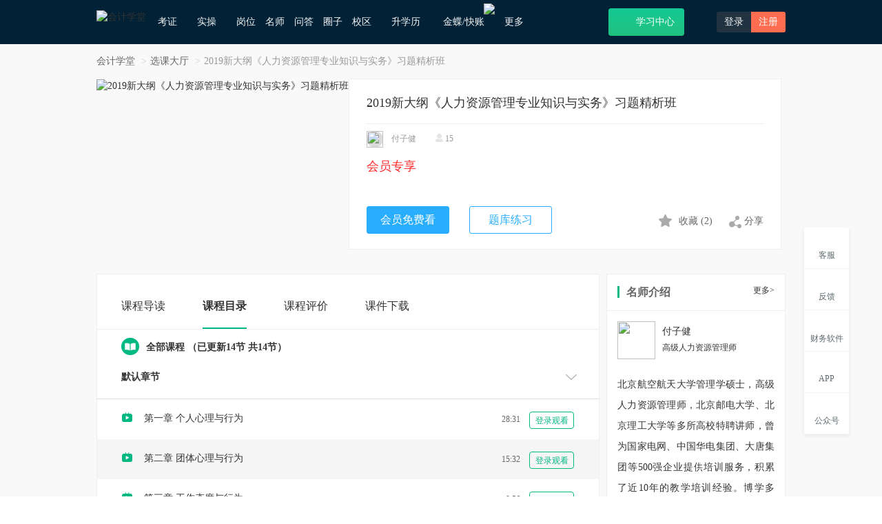

--- FILE ---
content_type: text/html; charset=utf-8
request_url: https://www.acc5.com/course/course_11153.html
body_size: 24450
content:
<!doctype html>
<html data-n-head-ssr>
  <head>
    <title>2019新大纲《人力资源管理专业知识与实务》习题精析班</title><meta data-n-head="ssr" charset="utf-8"><meta data-n-head="ssr" name="viewport" content="width=device-width, initial-scale=1"><meta data-n-head="ssr" data-hid="renderer" name="renderer" content="webkit"><meta data-n-head="ssr" http-equiv="X-UA-Compatible" content="IE=edge,chrome=1"><meta data-n-head="ssr" data-hid="applicable-device" name="applicable-device" content="pc"><meta data-n-head="ssr" data-hid="description" name="description" content="会计学堂是一家专业的会计培训学校,为学员提供2019新大纲《人力资源管理专业知识与实务》习题精析班,会计实操视频课程、会计职称考证课程,在线直播课程、在线题库等,学完可精通会计真账实操,老会计手把手教你做账,掌握扎实的会计实操能力！"><meta data-n-head="ssr" data-hid="keywords" name="keywords" content="2019新大纲《人力资源管理专业知识与实务》习题精析班,在线学习视频,在线学习课程,会计实操专业问答"><link data-n-head="ssr" rel="icon" type="image/x-icon" href="/favicon.ico"><link data-n-head="ssr" rel="stylesheet" href="https://static.acc5.com/static_acc5/2018/css/animate.min.css?111"><link data-n-head="ssr" rel="stylesheet" href="https://static.acc5.com/static_acc5/2018/css/bootstrap.min.css"><link data-n-head="ssr" rel="stylesheet" href="https://static.acc5.com/static_acc5/2018/css/common.css?t=0.5232138867758114"><link data-n-head="ssr" rel="canonical" href="https://m.acc5.com/course/course_11153.html"><link data-n-head="ssr" rel="alternate" media="only screen and (max-width: 640px)" href="https://m.acc5.com/course/course_11153.html"><script data-n-head="ssr" src="https://static.acc5.com/static_acc5/2018/js/jquery-1.11.3.js"></script><script data-n-head="ssr" src="https://static.acc5.com/static_acc5/2018/js/jquery.cookie.js"></script><script data-n-head="ssr" src="https://static.acc5.com/static_acc5/2018/js/hover-delay.js"></script><script data-n-head="ssr" src="/js/nuxt_common.js"></script><script data-n-head="ssr" src="https://static.acc5.com/static_acc5/2018/js/html2canvas.min.js"></script><script data-n-head="ssr" src="https://static.acc5.com/static_acc5/2018/js/bootstrap.min.js"></script><script data-n-head="ssr" src="https://turing.captcha.qcloud.com/TCaptcha.js" type="text/javascript"></script><link rel="preload" href="/_nuxt/1de026b.js" as="script"><link rel="preload" href="/_nuxt/6247b89.js" as="script"><link rel="preload" href="/_nuxt/7965688.js" as="script"><link rel="preload" href="/_nuxt/c026555.js" as="script"><link rel="preload" href="/_nuxt/b80d55e.js" as="script"><style data-vue-ssr-id="75cc9d7c:0">
.nuxt-progress {
  position: fixed;
  top: 0px;
  left: 0px;
  right: 0px;
  height: 2px;
  width: 0%;
  opacity: 1;
  transition: width 0.1s, opacity 0.4s;
  background-color: black;
  z-index: 999999;
}
.nuxt-progress.nuxt-progress-notransition {
  transition: none;
}
.nuxt-progress-failed {
  background-color: red;
}
</style><style data-vue-ssr-id="f048f854:0">
.gary-body{
    -webkit-filter: grayscale(100%);
    -moz-filter: grayscale(100%);
    -ms-filter: grayscale(100%);
    -o-filter: grayscale(100%);
    filter: grayscale(100%);
    filter: gray;
    filter: progid:DXImageTransform.Microsoft.BasicImage(grayscale=1);
}
.side-right .to-desktop.guide{top: -188px;left: -38px;}
.side-right .popover{top: 50%;bottom: auto;margin-top: -88px;}
.catPic{cursor: zoom-in;}
.catPic.then{width: 74px;height: 30px;}
.side-right .icon-sidebar-caiwu{width: 29px;height:30px;background-position: -685px -79px;zoom: 75%;opacity:0.7}
.side-right li:hover .icon-sidebar-caiwu{background-position: -735px -79px;opacity:0.9}
</style><style data-vue-ssr-id="06be9c20:0">
.live-detail-box
  .detail-course-main
  .course-chapter
  .panel-body
  p
  .pull-right
  .status[data-v-7a07b4c9] {
  width: auto;
  margin-left: 10px;
}
.live-detail-box
  .detail-course-main
  .course-chapter
  .panel-body
  p
  .pull-right
  .btn-practice[data-v-7a07b4c9] {
  color: #fff;
  background: #00b882;
}
.live-detail-box
  .detail-course-main
  .course-chapter
  .panel-body
  p
  .pull-right
  .btn-train[data-v-7a07b4c9] {
  color: #fff;
  background: #00b882;
}
.training-alter[data-v-7a07b4c9] {
  width: 800px;
  position: fixed;
  height: 400px;
  top: 50%;
  left: 50%;
  margin-top: -200px;
  margin-left: -400px;
  z-index: 1000000;
  background: #fff;
}
.training-alter h3[data-v-7a07b4c9] {
  height: 56px;
  line-height: 56px;
  background-color: #ecfaf8;
  border-bottom: none;
  border-radius: 4px 4px 0 0;
  font-size: 20px;
  margin: 0 0 20px;
  padding: 0 20px;
}
.training-alter > .btn[data-v-7a07b4c9] {
  background: #00b882;
  color: #fff;
  margin-left: 20px;
}
.training-alter table[data-v-7a07b4c9] {
  width: 760px;
  padding: 0 20px;
  margin: 10px auto 0;
  text-align: center;
  border-collapse: collapse;
}
.training-alter table td[data-v-7a07b4c9] {
  border: 1px solid #eee;
  height: 35px;
}
.training-alter table td a[data-v-7a07b4c9] {
  color: #00b882;
}
.training-alter .close-btn[data-v-7a07b4c9] {
  float: right;
  margin: 18px 10px;
}
.training-alter .page[data-v-7a07b4c9] {
  float: right;
  margin: 20px;
}
.training-alter .page a[data-v-7a07b4c9] {
  display: inline-block;
  width: 30px;
  height: 30px;
  border: 1px solid #eee;
  text-align: center;
  color: #333;
  line-height: 30px;
}
.training-alter .page a.lower[data-v-7a07b4c9],
.training-alter .page a.upper[data-v-7a07b4c9] {
  width: 80px;
}
.training-alter .page a.active[data-v-7a07b4c9] {
  background: #00b882;
  color: #fff;
  border: none;
}
.achievement-table[data-v-7a07b4c9] {
  /* height: 300px; */
  height: 250px;
  overflow-y: auto;
}
</style><style data-vue-ssr-id="a7650be6:0">
.report-wrap[data-v-423b1480] {
    position: fixed;
    left: 0;
    right: 0;
    top: 0;
    bottom: 0;
    text-align: center;
    z-index: 9;
    background-color: rgba(0, 0, 0, .5);
}
.report-wrap.hide[data-v-423b1480] {
    display: none;
}
.report-wrap>.report-body[data-v-423b1480] {
    width: 600px;
    padding-bottom: 30px;
    border-radius: 10px;
    display: inline-block;
    background-color: #fff;
    animation: EDIT_WORK_SHOW-423b1480 .3s forwards;
}
.report-wrap>.report-body>.header[data-v-423b1480] {
    height: 48px;
    line-height: 48px;
    font-size: 16px;
    padding: 0 30px;
    box-sizing: border-box;
    color: #00C479;
    background-color: #EAFAF6;
    border-radius: 10px 10px 0 0;
}
.report-wrap>.report-body .content[data-v-423b1480] {
    text-align: left;
    padding: 20px 30px 0;
}
.report-wrap>.report-body .list[data-v-423b1480] {
    display: flex;
    align-items: center;
    cursor: pointer;
}
.report-wrap>.report-body .list .radio[data-v-423b1480] {
    width: 20px;
    height: 20px;
    text-align: center;
    line-height: 20px;
    color: #fff;
    border: 1px solid #999;
    border-radius: 50%;
    margin-right: 10px;
    transition: all .3s;
    font-size: 14px;
}
.report-wrap>.report-body .list .radio.active[data-v-423b1480] {
    background-color: #00C479;
    border-color: #00C479;
}
.report-wrap>.report-body .report-textarea[data-v-423b1480] {
    width: 100%;
    height: 100px;
    font-size: 14px;
    padding: 20px;
    background: transparent;
    border: 0;
    resize: none;
    outline: none;
    display: block;
    margin-top: 20px;
    border-radius: 10px;
    border: 1px solid #eee;
}
.report-body .report-btn[data-v-423b1480] {
    text-align: right;
    margin-top: 20px;
}
.report-body .report-btn .btn-list[data-v-423b1480] {
    width: 80px;
    height: 35px;
    line-height: 35px;
    text-align: center;
    font-size: 14px;
    color: #fff;
    display: inline-block;
    background-color: #00C479;
    border-radius: 6px;
    cursor: pointer;
}
.report-body .report-btn .btn-list[data-v-423b1480]:nth-child(1) {
    margin-right: 10px;
}
@keyframes EDIT_WORK_SHOW-423b1480 {
0% {
        opacity: 0;
        transform: translateY(-100px);
}
100% {
        opacity: 1;
        transform: translateY(100px);
}
}
</style><style data-vue-ssr-id="bf5cd86e:0">
.notarize-window[data-v-88993b0e] {
    position: fixed;
    top: 0;
    left: 0;
    right: 0;
    bottom: 0;
    background: rgba(0, 0, 0, 0.3);
    z-index: 9;
    text-align: center;
}
.notarize-window.hide[data-v-88993b0e] {
    display: block;
}
.notarize-body[data-v-88993b0e] {
    width: 480px;
    padding-bottom: 30px;
    border-radius: 10px;
    display: inline-block;
    background-color: #fff;
    animation: EDIT_WORK_SHOW-88993b0e .3s forwards;
}
.notarize-button-box[data-v-88993b0e] {
    text-align: right;
    margin-top: 30px;
    padding: 0 50px;
}
.notarize-body>.header[data-v-88993b0e] {
    height: 48px;
    line-height: 48px;
    font-size: 16px;
    padding: 0 30px;
    box-sizing: border-box;
    color: #00C479;
    background-color: #EAFAF6;
    border-radius: 10px 10px 0 0;
}
.notarize-body .content[data-v-88993b0e] {
    padding: 0 40px;
    margin-top: 30px;
    text-align: left;
    color: #8b8e9d;
    font-size: 16px;
    line-height: 24px;
}
.notarize-button-box .list[data-v-88993b0e] {
    display: inline-block;
    width: 80px;
    height: 30px;
    line-height: 30px;
    border-radius: 6px;
    background-color: #00C479;
    color: #fff;
    text-align: center;
    cursor: pointer;
}
.notarize-button-box .list[data-v-88993b0e]:nth-child(1) {
    margin-right: 20px;
}
@keyframes EDIT_WORK_SHOW-88993b0e {
0% {
        opacity: 0;
        transform: translateY(-100px);
}
100% {
        opacity: 1;
        transform: translateY(150px);
}
}
</style><style data-vue-ssr-id="383bf864:0">
/* 图片浏览器 */
.picture-viewer-box[data-v-58926af6] {
    position: fixed;
    left: 0;
    top: 0;
    width: 100vw;
    height: 100vh;
    z-index: 9999;
    background: rgba(0, 0, 0, 0.4);
    display: flex;
    align-items: center;
    justify-content: center
}
.picture-viewer-box .main-body[data-v-58926af6] {
    width: 60vw;
    height: 70vh;
    display: flex;
    flex-direction: column;
}
.picture-viewer-box .content[data-v-58926af6] {
    width: 100%;
    height: 100%;
    flex: 1;
    position: relative;
}
.picture-viewer-box .content img[data-v-58926af6] {
    display: inline-block;
    /* width: 100%; */
    height: 100%;
    object-fit: contain;
    cursor: pointer;
    position: absolute;
    top: 50%;
    left: 50%;
    transform: translate(-50%, -50%);
    opacity: 0;
}
.picture-viewer-box .content .imgAnimation[data-v-58926af6] {
    animation: SHOW_IMAGE-58926af6 .3s forwards;
}
@keyframes SHOW_IMAGE-58926af6 {
0% {
        opacity: 0;
}
100% {
        opacity: 1;
}
}
.picture-viewer-box .content .add-loading[data-v-58926af6] {
    width: 20px;
    height: 20px;
    padding: 10px;
    border-radius: 10px;
    position: absolute;
    left: 50%;
    top: 50%;
    transform: translate(-50%, -50%);
    box-sizing: content-box;
    background: #fff;
    opacity: 1;
}
.picture-viewer-box .content .switchover-img[data-v-58926af6] {
    width: 40px;
    height: 40px;
    line-height: 40px;
    text-align: center;
    background-color: rgba(0, 0, 0, 0.5);
    color: #fff;
    font-size: 20px;
    position: absolute;
    /* border-radius: 50%; */
    cursor: pointer;
    font-weight: bold;
    transition: all .3s;
}
.picture-viewer-box .content .switchover-img[data-v-58926af6]:hover {
    color: #15C994;
}
.picture-viewer-box .content .switchover-img.icon-right[data-v-58926af6] {
    right: 0;
    top: 50%;
    margin-top: -20px;
}
.picture-viewer-box .content .switchover-img.icon-left[data-v-58926af6] {
    left: 0;
    top: 50%;
    margin-top: -20px;
}
.viewer-box[data-v-58926af6] {
    width: 100%;
    height: 50px;
    /* background: #fff; */
    padding: 6px 0;
    text-align: center;
    box-sizing: content-box;
    z-index: 1;
    cursor: pointer;
}
.viewer-box .list[data-v-58926af6] {
    width: 50px;
    height: 50px;
    display: inline-block;
    vertical-align: top;
    margin-right: 10px;
    position: relative;
}
.viewer-box .list img[data-v-58926af6] {
    height: 100%;
    object-fit: cover;
}
.viewer-box .list[data-v-58926af6]:last-child {
    margin-right: 0;
}
.viewer-box .list .viewer-mask[data-v-58926af6] {
    position: absolute;
    top: 0;
    right: 0;
    width: 100%;
    height: 100%;
    transition: all .3s;
    background-color: rgba(0, 0, 0, 0.4);
}
.viewer-box .list .viewer-mask[data-v-58926af6]:hover {
    background-color: transparent;
}
.unselectable[data-v-58926af6] {
    -moz-user-select: -moz-none;
    -khtml-user-select: none;
    -webkit-user-select: none;
    -o-user-select: none;
    user-select: none;
}
.rotate-box[data-v-58926af6] {
    position: absolute;
    width: 40px;
    height: 40px;
    line-height: 40px;
    text-align: center;
    bottom: 20px;
    left: 50%;
    transform: translateX(-50%);
    background: rgba(0, 0, 0, 0.2);
    color: #fff;
    cursor: pointer;
    font-size: 24px;
    transition: all .3s;
}
.rotate-box[data-v-58926af6]:hover {
    color: #21C17F;
}
.close-picture[data-v-58926af6] {
    position: absolute;
    width: 40px;
    height: 40px;
    line-height: 40px;
    text-align: center;
    top: 0;
    right: 0;
    background: rgba(0, 0, 0, 0.2);
    color: #fff;
    cursor: pointer;
    font-size: 20px;
    font-weight: bold;
    transition: all .3s;
}
.close-picture[data-v-58926af6]:hover {
    color: #21C17F;
}
@media screen and (max-width: 1000px) {
.picture-viewer-box[data-v-58926af6] {
        width: 1000px;
}
}
</style>
    <script type="text/javascript">var _hmt=_hmt||[];!function(){var e=document.createElement("script");e.src="//hm.baidu.com/hm.js?1e531798c221147143a6d33847c60bc5";var t=document.getElementsByTagName("script")[0];t.parentNode.insertBefore(e,t)}(),window.document.location.pathname</script>
  </head>
  <body>
    <div data-server-rendered="true" id="__nuxt"><!----><div id="__layout"><div><div class="wrap"><div role="navigation" class="navbar navbar-default navbar-fixed-top"><div class="container"><div class="navbar-header"><a href="/"><img src="https://al3.acc5.com/9b1b8b910519a6ee053485cdc7dd7d72.jpg" alt="会计学堂" class="logo"></a></div> <div><ul class="nav navbar-nav"><li class="dropdown"><a rel="nofollow" href="javascript:;" class="dropdown-toggle">考证<b class="n-icon icon-caret box-transition"></b></a> <div class="dropdown-menu box-transition double kz"><div class="inline-block icon-jump text-center"><a target="_blank" rel="nofollow" href="https://www.acc5.com/cjks/"><i class="n-icon icon-cj box-transition"></i>初级会计职称</a></div><div class="inline-block icon-jump text-center"><a target="_blank" rel="nofollow" href="https://www.acc5.com/zjks/"><i class="n-icon icon-zj box-transition"></i>中级会计职称</a></div><div class="inline-block icon-jump text-center"><a target="_blank" rel="nofollow" href="https://www.acc5.com/zkks/"><i class="n-icon icon-cpa box-transition"></i>注册会计师</a></div><div class="inline-block icon-jump text-center"><a target="_blank" rel="nofollow" href="https://www.acc5.com/swsks/"><i class="n-icon icon-sws box-transition"></i>税务师</a></div><div class="inline-block icon-jump text-center last"><a target="_blank" rel="nofollow" href="https://www.acc5.com/cmaks/"><i class="n-icon icon-cma box-transition"></i>CMA</a></div><div class="inline-block icon-jump text-center last"><a target="_blank" rel="nofollow" href="https://www.acc5.com/glkjscjks/"><i class="n-icon icon-cjgl box-transition"></i>初级管理会计</a></div><div class="inline-block icon-jump text-center last"><a target="_blank" rel="nofollow" href="https://www.acc5.com/glkjszjks/"><i class="n-icon icon-zjgl box-transition"></i>中级管理会计</a></div></div></li> <li class="dropdown"><a rel="nofollow" href="/practice/course" class="dropdown-toggle">实操<b class="n-icon icon-caret box-transition"></b></a> <div class="dropdown-menu box-transition double"><dl class="dl-horizontal fr icon-jump"><dt><i class="n-icon icon-live box-transition"></i></dt> <dd><h5 class="text-weight"><a target="_blank" href="/practice/live/">直播</a></h5> <a target="_blank" href="/practice/live/">近期直播</a><span class="parting-line">|</span><a target="_blank" href="/practice/history/">直播回放</a></dd></dl> <dl class="dl-horizontal fr icon-jump"><dt><i class="n-icon icon-course box-transition"></i></dt> <dd><h5 class="text-weight"><a target="_blank" href="/practice/course">课程</a></h5> <a target="_blank" href="/practice/course/cat_0/list-0-3-0000-0/1.html">热门</a><span class="parting-line">|</span><a target="_blank" href="/practice/course/cat_0/list-0-3-1000-0/1.html">免费</a><span class="parting-line">|</span><a target="_blank" href="/practice/course/cat_593/list-0-0-0000-0/1.html">就业</a></dd></dl> <dl class="dl-horizontal icon-jump"><dt><i class="n-icon icon-special box-transition"></i></dt> <dd><h5 class="text-weight"><a href="/practice/txy/14" target="_blank">特训营</a></h5> <a target="_blank" href="/practice/txy/15">行业</a><span class="parting-line">|</span><a target="_blank" href="/practice/txy/14">岗位</a><span class="parting-line">|</span><a target="_blank" href="/practice/txy/16">管理</a></dd></dl> <dl class="dl-horizontal icon-jump"><dt><i class="n-icon icon-training box-transition"></i></dt> <dd><h5 class="text-weight"><a target="_blank" href="/practice/summary/">实训系统</a></h5> <a target="_blank" href="/practice/summary/">快账实操</a><span class="parting-line">|</span><a target="_blank" href="/practice/summary/#tab-3">报税</a><span class="parting-line">|</span><a target="_blank" href="/practice/summary/#tab-1">出纳</a><span class="parting-line">|</span><a target="_blank" href="/practice/summary/#tab-2">会计</a></dd></dl></div></li> <li><a href="/practice/txy/14" rel="nofollow">岗位</a></li> <li><a href="/teacher/">名师</a></li> <li><a href="/ask/">问答</a></li> <li><a rel="nofollow" href="/community/index/">圈子</a></li> <li class="dropdown"><a href="/school/" rel="nofollow" target="_blank">校区<b class="n-icon icon-caret box-transition"></b></a><div class="dropdown-menu box-transition"><a rel="nofollow" target="_blank" href="/school/news">校区新闻</a><a rel="nofollow" target="_blank" href="https://hz.acc5.com/concat_us.html">加盟咨询</a></div></li> <li><a href="/xueli/" rel="nofollow" target="_blank">升学历<i class="n-icon icon-promote"></i></a></li> <li class="dropdown"><a href="javascript:;" class="dropdown-toggle">金蝶/快账<img src="https://al3.acc5.com/179227_6468366ca88260.png" style="position: absolute;top: 5px;right: -5px;width: 21px;"><b class="n-icon icon-caret box-transition"></b></a> <div class="dropdown-menu box-transition"><a href="javascript:pop_image('https://al3.acc5.com/179227_65e81b3977b300.png');">购买财务软件<img src="https://al3.acc5.com/179227_6468366ca88260.png" style="width: 21px;position: absolute;"></a><a rel="nofollow" target="_blank" href="https://lx.acc5.com/cert_index">初级云会计证书</a><a rel="nofollow" target="_blank" href="https://lx.acc5.com/cert_index_mid">中级云会计证书</a></div></li> <li rel="nofollow" class="dropdown last"><a class="dropdown-toggle">更多<b class="n-icon icon-caret box-transition"></b></a> <div class="dropdown-menu box-transition"><a href="/ai_generate/">AI问答</a><a rel="nofollow" href="https://www.acc5.com/zhengshu/">证书</a> <a target="_blank" href="https://www.acc5.com/news/">资讯</a> <a target="_blank" rel="nofollow" href="https://www.acc5.com/tools/personal_tax_new/">工具</a> <a target="_blank" href="https://www.acc5.com/netschool/">会计网校</a> <a target="_blank" href="https://www.acc5.com/wenda/">专业问答</a> <a target="_blank" rel="nofollow" href="https://www.acc5.com/download/">会计工作模版</a> <a target="_blank" rel="nofollow" href="https://www.acc5.com/baike/">会计百科</a><a target="_blank" href="https://www.acc5.com/zhishiku/" rel="nofollow">财会知识库</a></div></li></ul></div> <div class="pull-right"><!----> <!----> <a href="/search.php" target="_blank" title="想学什么？搜一搜"><i class="n-icon icon-search-w"></i></a><a target="_blank" rel="nofollow" href="/learning" title="点击进入学习中心" class="btn-new-learning icon-jump"><i class="n-icon icon-learning"></i>学习中心</a><div class="inline-block dropdown"><a target="_blank" href="/app" title="会计学堂APP下载"><i class="n-icon icon-app"></i></a> <div class="dropdown-menu app-box box-transition"><div class="text-center"><h5 class="f-f66">扫描下方二维码下载官方APP</h5><div><img src="https://static.acc5.com/static_acc5/2018/images/app_code.png" alt="app下载二维码" class="code"><p class="mt-10 f-f66">APP下载</p></div></div></div></div> <div class="inline-block login-btn porela"><a rel="nofollow" href="javascript:;" class="open-login">登录</a><a rel="nofollow" href="javascript:;" class="active open-regist">注册</a></div></div></div></div> <main><div data-v-7a07b4c9><!----> <!----> <!----> <div class="gainsboro-bg fill living-detail" data-v-7a07b4c9><div class="dialog-to-online" style="display:none;" data-v-7a07b4c9><div class="box-mark" style="z-index: 10012" data-v-7a07b4c9><div class="dialog-box" style="z-index: 10013" data-v-7a07b4c9><div class="white-bg animated jackInTheBox" data-v-7a07b4c9><div class="dialog-header" data-v-7a07b4c9>
                销售客服<button type="button" class="dialog-close close" data-v-7a07b4c9>
                  ×
                </button></div> <div class="dialog-body text-center" data-v-7a07b4c9><h4 class="mb-30 text-weight" data-v-7a07b4c9>
                  请使用微信扫描下方二维码，联系客服
                </h4> <img src="https://al3.acc5.com/179227_5ed617778f3ef.png" width="180" class="mb-10" data-v-7a07b4c9></div></div></div></div></div> <div class="container" data-v-7a07b4c9><ol class="breadcrumb" data-v-7a07b4c9><li data-v-7a07b4c9><a href="/" data-v-7a07b4c9>会计学堂</a></li> <li data-v-7a07b4c9><a href="/practice/course" data-v-7a07b4c9>选课大厅</a></li> <li class="active" data-v-7a07b4c9>2019新大纲《人力资源管理专业知识与实务》习题精析班</li></ol> <div class="live-detail-box clearfix" data-v-7a07b4c9><div class="detail-course-banner clearfix" data-v-7a07b4c9><div class="pull-left" data-v-7a07b4c9><div class="detail-course-left porela" data-v-7a07b4c9><img src="https://al3.acc5.com/9240528_5d8ac700442df.png" alt="2019新大纲《人力资源管理专业知识与实务》习题精析班" data-v-7a07b4c9></div></div> <div class="pull-left detail-course-right white-bg-bord" data-v-7a07b4c9><h4 course-name="2019新大纲《人力资源管理专业知识与实务》习题精析班" up-vip-course-id="12154" data-v-7a07b4c9>
                2019新大纲《人力资源管理专业知识与实务》习题精析班
              </h4> <p class="live-teacher-name" data-v-7a07b4c9><img src="https://al3.acc5.com/9220930_5d7751f6609ce.png" data-v-7a07b4c9>
                付子健
                <span data-v-7a07b4c9><i class="icons icon-user-g" data-v-7a07b4c9></i>
                  15
                </span></p> <p class="course-time" data-v-7a07b4c9><span class="vip" data-v-7a07b4c9>会员专享</span></p> <p class="course-status-btn" data-v-7a07b4c9><a href="javascript:;" class="btn-make" data-v-7a07b4c9>会员免费看</a> <a rel="nofollow" target="_blank" href="https://www.acc5.com/cjks/exam/" class="btn-advice-qq open-online marketing" data-v-7a07b4c9>题库练习</a> <!----> <span data-bd-bind="1594631171667" class="pull-right bdsharebuttonbox bdshare-button-style0-16" data-v-7a07b4c9><a class="share" data-v-7a07b4c9><i class="icons icon-collection box-transition" data-v-7a07b4c9></i> <span class="course_collect_click" data-v-7a07b4c9>收藏</span>
                    (<span class="collect_num" data-v-7a07b4c9>2</span>)
                  </a> <a href="javascript:;" data-cmd="more" class="bds_more share" data-v-7a07b4c9><i class="icons icon-share" data-v-7a07b4c9></i> 分享
                  </a></span></p></div></div> <div class="mb-20 alert-tip" style="display:none;" data-v-7a07b4c9><dl class="dl-horizontal" data-v-7a07b4c9><dt data-v-7a07b4c9><img src="https://static.acc5.com/static_acc5/2018/images/live_tip.png" data-v-7a07b4c9></dt> <dd data-v-7a07b4c9><b data-v-7a07b4c9>温馨提示:</b>
                该课程因为内容部分过时已下架，建议前往
                <a href="https://www.acc5.com/practice/course" class="default-color" data-v-7a07b4c9><b data-v-7a07b4c9>选课大厅</b></a>
                选择其他课程学习。
              </dd></dl></div> <!----> <div class="detail-course-main clearfix" data-v-7a07b4c9><div class="left pull-left white-bg-bord w-865" data-v-7a07b4c9><div class="tab-nav border-b" data-v-7a07b4c9><ul class="list-inline not-p" data-v-7a07b4c9><li data-v-7a07b4c9><a href="#tab-1" data-toggle="tab" aria-expanded="true" data-v-7a07b4c9>课程导读</a></li> <li class="active" data-v-7a07b4c9><a href="#tab-2" data-toggle="tab" aria-expanded="false" data-v-7a07b4c9>课程目录</a></li> <li data-v-7a07b4c9><a href="#tab-3" data-toggle="tab" aria-expanded="false" data-v-7a07b4c9>课程评价</a></li> <li data-v-7a07b4c9><a href="#tab-4" data-toggle="tab" aria-expanded="false" data-v-7a07b4c9>课件下载</a></li></ul></div> <div class="tab-content" data-v-7a07b4c9><div id="tab-1" class="tab-pane fade" data-v-7a07b4c9><!----> <div class="course-info border-b" data-v-7a07b4c9><p data-v-7a07b4c9><span data-v-7a07b4c9>课程名称：</span>
                      2019新大纲《人力资源管理专业知识与实务》习题精析班
                    </p> <p data-v-7a07b4c9><span data-v-7a07b4c9>课程属性：</span>
                      录播课
                      <span class="course-class" data-v-7a07b4c9>课时：</span>
                      14课时
                    </p> <p data-v-7a07b4c9><span data-v-7a07b4c9>更新时间：</span>
                      2019年12月02日
                    </p> <div class="border-span title" data-v-7a07b4c9>课程简介</div> <div data-v-7a07b4c9><p><span style="color: rgb(51, 51, 51); font-family: 微软雅黑; font-size: 14px; background-color: rgb(255, 255, 255);">本课程为录播课，主要通过历年的考试习题来讲解各个章节的练习题的具体内容和案例分析来详细讲解和解答了考生的疑问，加深考生对重点和难点习题的认识和了解。化繁为简，通俗易懂。</span></p></div></div> <div class="course-arrange" data-v-7a07b4c9><div class="border-span" data-v-7a07b4c9>课程安排</div> <div data-v-7a07b4c9><p><img src="//upload.acc5.com/1569376044.png" title="1569376044.png" alt="190710-经济师详情.png"/></p></div></div></div> <div id="tab-2" class="tab-pane fade active in" data-v-7a07b4c9><!----> <div class="course-chapter" data-v-7a07b4c9><div class="text-weight all-course" data-v-7a07b4c9><i class="icons icon-course" data-v-7a07b4c9></i>全部课程
                      <span data-v-7a07b4c9>（已更新14节 共14节）</span></div> <div id="accordion" class="panel-group" data-v-7a07b4c9><div class="panel" data-v-7a07b4c9><div class="panel-heading" data-v-7a07b4c9><h4 class="panel-title text-weight" data-v-7a07b4c9><a data-toggle="collapse" data-parent="#accordion" href="#collapse-13632" data-v-7a07b4c9>
                              默认章节
                              <i class="pull-right icons icon-next-ft box-transition angle-down" data-v-7a07b4c9></i></a></h4></div> <div id="collapse-13632" class="panel-collapse collapse in" data-v-7a07b4c9><div class="panel-body" data-v-7a07b4c9><!----><!----><!----><!----><!----><!----><!----><!----><!----><!----><!----><!----><!----><!----> <p data-v-7a07b4c9><i class="icons icon-play" data-v-7a07b4c9></i> <a href="javascript:;" title="第一章 个人心理与行为" class="text-ellipsis btn-to-svip" data-v-7a07b4c9>第一章 个人心理与行为</a> <span class="pull-right" data-v-7a07b4c9><!---->
                                28:31
                                <span class="status" data-v-7a07b4c9><a href="javascript:;" class="btn btn-to-svip" data-v-7a07b4c9>登录观看</a></span></span> <!----></p><p data-v-7a07b4c9><i class="icons icon-play" data-v-7a07b4c9></i> <a href="javascript:;" title="第二章 团体心理与行为" class="text-ellipsis btn-to-svip" data-v-7a07b4c9>第二章 团体心理与行为</a> <span class="pull-right" data-v-7a07b4c9><!---->
                                15:32
                                <span class="status" data-v-7a07b4c9><a href="javascript:;" class="btn btn-to-svip" data-v-7a07b4c9>登录观看</a></span></span> <!----></p><p data-v-7a07b4c9><i class="icons icon-play" data-v-7a07b4c9></i> <a href="javascript:;" title="第三章 工作态度与行为" class="text-ellipsis btn-to-svip" data-v-7a07b4c9>第三章 工作态度与行为</a> <span class="pull-right" data-v-7a07b4c9><!---->
                                8:56
                                <span class="status" data-v-7a07b4c9><a href="javascript:;" class="btn btn-to-svip" data-v-7a07b4c9>登录观看</a></span></span> <!----></p><p data-v-7a07b4c9><i class="icons icon-play" data-v-7a07b4c9></i> <a href="javascript:;" title="第四章 人力资源管理概述" class="text-ellipsis btn-to-svip" data-v-7a07b4c9>第四章 人力资源管理概述</a> <span class="pull-right" data-v-7a07b4c9><!---->
                                14:48
                                <span class="status" data-v-7a07b4c9><a href="javascript:;" class="btn btn-to-svip" data-v-7a07b4c9>登录观看</a></span></span> <!----></p><p data-v-7a07b4c9><i class="icons icon-play" data-v-7a07b4c9></i> <a href="javascript:;" title="第五章 工作分析" class="text-ellipsis btn-to-svip" data-v-7a07b4c9>第五章 工作分析</a> <span class="pull-right" data-v-7a07b4c9><!---->
                                15:03
                                <span class="status" data-v-7a07b4c9><a href="javascript:;" class="btn btn-to-svip" data-v-7a07b4c9>登录观看</a></span></span> <!----></p><p data-v-7a07b4c9><i class="icons icon-play" data-v-7a07b4c9></i> <a href="javascript:;" title="第六章 招募与甄选" class="text-ellipsis btn-to-svip" data-v-7a07b4c9>第六章 招募与甄选</a> <span class="pull-right" data-v-7a07b4c9><!---->
                                8:48
                                <span class="status" data-v-7a07b4c9><a href="javascript:;" class="btn btn-to-svip" data-v-7a07b4c9>登录观看</a></span></span> <!----></p><p data-v-7a07b4c9><i class="icons icon-play" data-v-7a07b4c9></i> <a href="javascript:;" title="第七章 绩效管理" class="text-ellipsis btn-to-svip" data-v-7a07b4c9>第七章 绩效管理</a> <span class="pull-right" data-v-7a07b4c9><!---->
                                12:06
                                <span class="status" data-v-7a07b4c9><a href="javascript:;" class="btn btn-to-svip" data-v-7a07b4c9>登录观看</a></span></span> <!----></p><p data-v-7a07b4c9><i class="icons icon-play" data-v-7a07b4c9></i> <a href="javascript:;" title="第八章 薪酬福利管理" class="text-ellipsis btn-to-svip" data-v-7a07b4c9>第八章 薪酬福利管理</a> <span class="pull-right" data-v-7a07b4c9><!---->
                                9:40
                                <span class="status" data-v-7a07b4c9><a href="javascript:;" class="btn btn-to-svip" data-v-7a07b4c9>登录观看</a></span></span> <!----></p><p data-v-7a07b4c9><i class="icons icon-play" data-v-7a07b4c9></i> <a href="javascript:;" title="第九章 培训与开发" class="text-ellipsis btn-to-svip" data-v-7a07b4c9>第九章 培训与开发</a> <span class="pull-right" data-v-7a07b4c9><!---->
                                7:21
                                <span class="status" data-v-7a07b4c9><a href="javascript:;" class="btn btn-to-svip" data-v-7a07b4c9>登录观看</a></span></span> <!----></p><p data-v-7a07b4c9><i class="icons icon-play" data-v-7a07b4c9></i> <a href="javascript:;" title="第十章 员工关系管理" class="text-ellipsis btn-to-svip" data-v-7a07b4c9>第十章 员工关系管理</a> <span class="pull-right" data-v-7a07b4c9><!---->
                                8:30
                                <span class="status" data-v-7a07b4c9><a href="javascript:;" class="btn btn-to-svip" data-v-7a07b4c9>登录观看</a></span></span> <!----></p><p data-v-7a07b4c9><i class="icons icon-play" data-v-7a07b4c9></i> <a href="javascript:;" title="第十一章 劳动法律关系" class="text-ellipsis btn-to-svip" data-v-7a07b4c9>第十一章 劳动法律关系</a> <span class="pull-right" data-v-7a07b4c9><!---->
                                7:32
                                <span class="status" data-v-7a07b4c9><a href="javascript:;" class="btn btn-to-svip" data-v-7a07b4c9>登录观看</a></span></span> <!----></p><p data-v-7a07b4c9><i class="icons icon-play" data-v-7a07b4c9></i> <a href="javascript:;" title="第十二章 就业与职业培训" class="text-ellipsis btn-to-svip" data-v-7a07b4c9>第十二章 就业与职业培训</a> <span class="pull-right" data-v-7a07b4c9><!---->
                                8:02
                                <span class="status" data-v-7a07b4c9><a href="javascript:;" class="btn btn-to-svip" data-v-7a07b4c9>登录观看</a></span></span> <!----></p><p data-v-7a07b4c9><i class="icons icon-play" data-v-7a07b4c9></i> <a href="javascript:;" title="第十三章 招用人员" class="text-ellipsis btn-to-svip" data-v-7a07b4c9>第十三章 招用人员</a> <span class="pull-right" data-v-7a07b4c9><!---->
                                12:51
                                <span class="status" data-v-7a07b4c9><a href="javascript:;" class="btn btn-to-svip" data-v-7a07b4c9>登录观看</a></span></span> <!----></p><p data-v-7a07b4c9><i class="icons icon-play" data-v-7a07b4c9></i> <a href="javascript:;" title="第十四章 劳动标准与劳动保护" class="text-ellipsis btn-to-svip" data-v-7a07b4c9>第十四章 劳动标准与劳动保护</a> <span class="pull-right" data-v-7a07b4c9><!---->
                                7:40
                                <span class="status" data-v-7a07b4c9><a href="javascript:;" class="btn btn-to-svip" data-v-7a07b4c9>登录观看</a></span></span> <!----></p></div></div></div></div></div></div> <div id="tab-3" class="tab-pane fade" data-v-7a07b4c9><div class="introduction send-evaluate" style="display:none;" data-v-7a07b4c9><p id="star-select" class="star-select" data-v-7a07b4c9><span class="text-weight" data-v-7a07b4c9>课程评分：</span> <i title="差评！课程太差了，我要吐槽！" data-alt="1" class="icons icon-star box-transition" data-v-7a07b4c9></i> <i title="勉强中评！课程不满意" data-alt="2" class="icons icon-star box-transition" data-v-7a07b4c9></i> <i title="中评！课程一般" data-alt="3" class="icons icon-star box-transition" data-v-7a07b4c9></i> <i title="好评！课程还不错，继续保持！" data-alt="4" class="icons icon-star box-transition" data-v-7a07b4c9></i> <i title="五星好评！课程非常棒，点赞！" data-alt="5" class="icons icon-star box-transition" data-v-7a07b4c9></i> <span class="r-text" data-v-7a07b4c9><b data-v-7a07b4c9><i id="StarNum" data-v-7a07b4c9>5</i>星 </b> <span data-v-7a07b4c9>五星好评！课程非常棒，点赞！</span></span> <input type="hidden" name="course_id" value="11153" data-v-7a07b4c9> <input type="hidden" name="score" value="5" data-v-7a07b4c9></p> <textarea placeholder="我要评价..." name="content" class="mt-20 form-control" data-v-7a07b4c9></textarea> <p class="mt-20 text-right" data-v-7a07b4c9><input type="button" name="submit_appraise" value="发布评价" class="btn btn-send" data-v-7a07b4c9></p></div> <div class="introduction border-b clearfix" data-v-7a07b4c9><div class="text-weight" data-v-7a07b4c9><i class="icons icon-comment" data-v-7a07b4c9></i>用户评论
                    </div></div> <div class="course-comment" data-v-7a07b4c9><div class="white-bg-bord mt-20 pd-20 zero-box text-center" data-v-7a07b4c9><img src="https://static.acc5.com/static_acc5/2018/images/zero_c.png" class="mt-30" data-v-7a07b4c9> <h5 class="zero-tip mb-30 mt-30" data-v-7a07b4c9>暂无评论~</h5></div> </div></div> <div id="tab-4" class="tab-pane fade" data-v-7a07b4c9><div class="introduction border-b clearfix porela" data-v-7a07b4c9><div class="text-weight" data-v-7a07b4c9><i class="icons icon-catalog" data-v-7a07b4c9></i>课程资料下载链接
                    </div> <!----></div> <div class="data-download" data-v-7a07b4c9> <p data-v-7a07b4c9>
                      课程暂无课件下载，需自主学习，请学员根据视频内容做笔记。
                    </p></div></div></div></div> <div class="right pull-right w-300" data-v-7a07b4c9><div class="teachar-info white-bg-bord" data-v-7a07b4c9><div class="border-b pd-20" data-v-7a07b4c9><span class="text-weight border-span" data-v-7a07b4c9>名师介绍</span> <a rel="nofollow" target="_blank" href="https://www.acc5.com/teacher/10885987/" class="pull-right more" data-v-7a07b4c9>更多&gt;</a></div> <div class="pd-20" data-v-7a07b4c9><dl class="dl-horizontal" data-v-7a07b4c9><dt data-v-7a07b4c9><img src="https://al3.acc5.com/9220930_5d7751f6609ce.png" width="55" height="55" class="img-circle" data-v-7a07b4c9></dt> <dd data-v-7a07b4c9><p class="teachar-name" data-v-7a07b4c9>
                          付子健
                        </p> <p class="title" data-v-7a07b4c9>
                          高级人力资源管理师
                        </p></dd></dl> <div class="summary" data-v-7a07b4c9><p><span style="font-size:14px;font-family:&amp;#39;微软雅黑&amp;#39;,sans-serif">北京航空航天大学管理学硕士，高级人力资源管理师，北京邮电大学、北京理工大学等多所高校特聘讲师，曾为国家电网、中国华电集团、大唐集团等500强企业提供培训服务，积累了近10年的教学培训经验。博学多才，教学严谨，擅长把抽象问题简单化，复杂问题生活化，课程好评率高达99%。</span></p></div></div></div> <div class="teachar-info white-bg-bord" data-v-7a07b4c9><div class="border-b pd-20" data-v-7a07b4c9><span class="text-weight border-span" data-v-7a07b4c9>资讯</span> <a target="_blank" href="https://www.acc5.com/news/" class="pull-right more" data-v-7a07b4c9>更多&gt;</a></div> <div class="pd-20" data-v-7a07b4c9><ul class="list-item-circle" data-v-7a07b4c9><li data-v-7a07b4c9><div class="text-ellipsis" data-v-7a07b4c9><a target="_blank" href="/news-shiwu/detail_207087.html" title="跨年发工资的税前扣除申报要求" data-v-7a07b4c9>​跨年发工资的税前扣除申报要求</a></div></li><li data-v-7a07b4c9><div class="text-ellipsis" data-v-7a07b4c9><a target="_blank" href="/news-shiwu/detail_207084.html" title="代垫员工社保的个税扣除规则" data-v-7a07b4c9>​代垫员工社保的个税扣除规则</a></div></li><li data-v-7a07b4c9><div class="text-ellipsis" data-v-7a07b4c9><a target="_blank" href="/news-shiwu/detail_207082.html" title="存货报废进项转出的申报流程" data-v-7a07b4c9>​存货报废进项转出的申报流程</a></div></li><li data-v-7a07b4c9><div class="text-ellipsis" data-v-7a07b4c9><a target="_blank" href="/news-xinwen/detail_207081.html" title="年终奖单独计税的申报步骤" data-v-7a07b4c9>​年终奖单独计税的申报步骤</a></div></li><li data-v-7a07b4c9><div class="text-ellipsis" data-v-7a07b4c9><a target="_blank" href="/news-xinwen/detail_207080.html" title="办公费无票支出的限额标准" data-v-7a07b4c9>​办公费无票支出的限额标准</a></div></li><li data-v-7a07b4c9><div class="text-ellipsis" data-v-7a07b4c9><a target="_blank" href="/news-xinwen/detail_207079.html" title="安盛盛利2：被吹成港险提领天花板，但这个致命缺陷99%的人不知道" data-v-7a07b4c9>​安盛盛利2：被吹成港险提领天花板，但这个致命缺陷99%的人不知道</a></div></li><li data-v-7a07b4c9><div class="text-ellipsis" data-v-7a07b4c9><a target="_blank" href="/news-xinwen/detail_207078.html" title="安盛盛利2：港险提领天花板，有个致命短板99%的人不知道" data-v-7a07b4c9>​安盛盛利2：港险提领天花板，有个致命短板99%的人不知道</a></div></li><li data-v-7a07b4c9><div class="text-ellipsis" data-v-7a07b4c9><a target="_blank" href="/news-xinwen/detail_207077.html" title="安盛盛利2：这个被吹成港险之王的爆款，有个致命短板99%的人不知道" data-v-7a07b4c9>​安盛盛利2：这个被吹成港险之王的爆款，有个致命短板99%的人不知道</a></div></li><li data-v-7a07b4c9><div class="text-ellipsis" data-v-7a07b4c9><a target="_blank" href="/news-xinwen/detail_207076.html" title="安盛盛利2：被吹成港险之王的爆款，这个致命缺陷99%的人不知道" data-v-7a07b4c9>​安盛盛利2：被吹成港险之王的爆款，这个致命缺陷99%的人不知道</a></div></li><li data-v-7a07b4c9><div class="text-ellipsis" data-v-7a07b4c9><a target="_blank" href="/news-xinwen/detail_207075.html" title="安盛盛利2：被吹成港险之王，但有个致命缺陷99%的人不知道" data-v-7a07b4c9>​安盛盛利2：被吹成港险之王，但有个致命缺陷99%的人不知道</a></div></li></ul></div></div> <div class="teachar-info white-bg-bord" data-v-7a07b4c9><div class="border-b pd-20" data-v-7a07b4c9><span class="text-weight border-span" data-v-7a07b4c9>问答</span> <a target="_blank" href="https://www.acc5.com/ask/question/" class="pull-right more" data-v-7a07b4c9>更多&gt;</a></div> <div class="pd-20" data-v-7a07b4c9><ul class="list-item-circle" data-v-7a07b4c9><li data-v-7a07b4c9><div class="text-ellipsis" data-v-7a07b4c9><a target="_blank" href="https://www.acc5.com/ask/question_10451982.html" title="1.那就是会计上规定业务真实性和相关性两者缺一不可做账？那福利费是不是包容性很广？这样规定就防止会计利润随意调增调减？
2.税务利润有规定，会计利润有啥规定没？会计利润就基于做账业务真实性和业务相关性吗？" data-v-7a07b4c9>1.那就是会计上规定业务真实性和相关性两者缺一不可做账？那福利费是不是包容性很广？这样规定就防止会计利润随意调增调减？
2.税务利润有规定，会计利润有啥规定没？会计利润就基于做账业务真实性和业务相关性吗？</a></div></li><li data-v-7a07b4c9><div class="text-ellipsis" data-v-7a07b4c9><a target="_blank" href="https://www.acc5.com/ask/question_10451981.html" title="1.那就是会计上规定业务真实性和相关性两者缺一不可做账？那福利费是不是包容性很广？这样规定就防止会计利润随意调增调减？
2.税务利润有规定，会计利润有啥规定没？会计利润就基于做账业务真实性和业务相关性吗？" data-v-7a07b4c9>1.那就是会计上规定业务真实性和相关性两者缺一不可做账？那福利费是不是包容性很广？这样规定就防止会计利润随意调增调减？
2.税务利润有规定，会计利润有啥规定没？会计利润就基于做账业务真实性和业务相关性吗？</a></div></li><li data-v-7a07b4c9><div class="text-ellipsis" data-v-7a07b4c9><a target="_blank" href="https://www.acc5.com/ask/question_10451975.html" title="老师，新成立的小规模企业(注册资本200万)，会计制度备案成企业会计准则，有什么后果？" data-v-7a07b4c9>老师，新成立的小规模企业(注册资本200万)，会计制度备案成企业会计准则，有什么后果？</a></div></li><li data-v-7a07b4c9><div class="text-ellipsis" data-v-7a07b4c9><a target="_blank" href="https://www.acc5.com/ask/question_10451968.html" title="老师，请教你个问题，软件著作权有：太阳能排版机自动线系统V1.0和太阳能汇流焊自动线系统V1.0  开票备注的系统：太阳能排版机汇流焊自动线控制系统V1.0 ，这样能行吗？
需要在电子税务局～税收减免报告那里，备案2025年4月取得的软件著作权证书吗？" data-v-7a07b4c9>老师，请教你个问题，软件著作权有：太阳能排版机自动线系统V1.0和太阳能汇流焊自动线系统V1.0  开票备注的系统：太阳能排版机汇流焊自动线控制系统V1.0 ，这样能行吗？
需要在电子税务局～税收减免报告那里，备案2025年4月取得的软件著作权证书吗？</a></div></li><li data-v-7a07b4c9><div class="text-ellipsis" data-v-7a07b4c9><a target="_blank" href="https://www.acc5.com/ask/question_10451964.html" title="老师，请问装修长期待摊费用一般摊销几年" data-v-7a07b4c9>老师，请问装修长期待摊费用一般摊销几年</a></div></li><li data-v-7a07b4c9><div class="text-ellipsis" data-v-7a07b4c9><a target="_blank" href="https://www.acc5.com/ask/question_10451963.html" title="小规模纳税人是季度申报，1月份开票今天要到500万了，是2月就转一般纳税人还是4月以后申报以后再转" data-v-7a07b4c9>小规模纳税人是季度申报，1月份开票今天要到500万了，是2月就转一般纳税人还是4月以后申报以后再转</a></div></li><li data-v-7a07b4c9><div class="text-ellipsis" data-v-7a07b4c9><a target="_blank" href="https://www.acc5.com/ask/question_10451962.html" title="小规模纳税人是季度申报，1月份开票今天要到500万了，是2月就转一般纳税人还是4月以后申报以后再转" data-v-7a07b4c9>小规模纳税人是季度申报，1月份开票今天要到500万了，是2月就转一般纳税人还是4月以后申报以后再转</a></div></li><li data-v-7a07b4c9><div class="text-ellipsis" data-v-7a07b4c9><a target="_blank" href="https://www.acc5.com/ask/question_10451961.html" title="老师你好！我们2025年8月18号接手了新物业公司，账是从8月份开始新建，水电都是代收代付，物业范围都是商铺和酒店，与前物业公司没有交接数据。 

只知道8月份项目电费为80696.60元，这个电费是这样结清的：新物业公司去交了10000元，酒店交了49000元，酒店这个49000是交到旧物业公司拿去交给供电局的，最后还项目还剩余6611.59元到供电账户。
酒店交的49000元虽然去垫交了8月电费，也是交了酒店8月份用的物业水电费（8月物业费是10000元，电费20000元，水费10000元。
所有8月份商户酒店物业水电费都是新物业公司来收，现在新物业公司怎么做这个账呢？酒店交钱的49000分录怎么记呢？酒店交的49000元是本来结清它8月的物业水电费，现在旧物业公司拿去交电费。" data-v-7a07b4c9>老师你好！我们2025年8月18号接手了新物业公司，账是从8月份开始新建，水电都是代收代付，物业范围都是商铺和酒店，与前物业公司没有交接数据。 

只知道8月份项目电费为80696.60元，这个电费是这样结清的：新物业公司去交了10000元，酒店交了49000元，酒店这个49000是交到旧物业公司拿去交给供电局的，最后还项目还剩余6611.59元到供电账户。
酒店交的49000元虽然去垫交了8月电费，也是交了酒店8月份用的物业水电费（8月物业费是10000元，电费20000元，水费10000元。
所有8月份商户酒店物业水电费都是新物业公司来收，现在新物业公司怎么做这个账呢？酒店交钱的49000分录怎么记呢？酒店交的49000元是本来结清它8月的物业水电费，现在旧物业公司拿去交电费。</a></div></li><li data-v-7a07b4c9><div class="text-ellipsis" data-v-7a07b4c9><a target="_blank" href="https://www.acc5.com/ask/question_10451957.html" title="老师，我想问下，我们是主营业务是不动产租赁业务，一般纳税人，新增值税法说简易征收5变3，然后刚国税局10号文件又说一般纳税人还是5，那么我的发票周一上班要红冲了，账怎么调，权责发生制，我是不是可以1月份账还是按含税总金额租金/1.15/12=月租金算" data-v-7a07b4c9>老师，我想问下，我们是主营业务是不动产租赁业务，一般纳税人，新增值税法说简易征收5变3，然后刚国税局10号文件又说一般纳税人还是5，那么我的发票周一上班要红冲了，账怎么调，权责发生制，我是不是可以1月份账还是按含税总金额租金/1.15/12=月租金算</a></div></li><li data-v-7a07b4c9><div class="text-ellipsis" data-v-7a07b4c9><a target="_blank" href="https://www.acc5.com/ask/question_10451956.html" title="老师有小企业的会计准则下的报销制度没" data-v-7a07b4c9>老师有小企业的会计准则下的报销制度没</a></div></li></ul></div></div> <div class="white-bg-bord" data-v-7a07b4c9><div class="border-b pd-20" data-v-7a07b4c9><span class="text-weight border-span" data-v-7a07b4c9>微信小程序</span></div> <div class="pd-20" data-v-7a07b4c9><div class="text-center" data-v-7a07b4c9><img id="xcx_course_img" src="https://img.acc5.cn/xcx_qrcode/course_11153/lesson_0.jpg" class="img-responsive" data-v-7a07b4c9> <p class="mt-20" data-v-7a07b4c9><strong data-v-7a07b4c9>微信扫码，随时随地看课程</strong></p></div></div></div></div></div></div> <div class="course-recommend mt-30" data-v-7a07b4c9><div class="title" data-v-7a07b4c9><span class="text-weight border-span" data-v-7a07b4c9>最近直播课</span> <a href="https://www.acc5.com/zhiboke/" class="pull-right more" data-v-7a07b4c9>查看更多&gt;</a></div> <div class="course-items clearfix" data-v-7a07b4c9><div class="course-item" data-v-7a07b4c9><a target="_blank" href="https://www.acc5.com/zhiboke/live/15783/" class="course-item-link porela" data-v-7a07b4c9><img width="224" height="140" src="https://al3.acc5.com/_6926b2121b4720.jpg" class="course-item-img" data-v-7a07b4c9> <div class="course-item-time" data-v-7a07b4c9><span data-v-7a07b4c9> -</span> <span class="pull-right" data-v-7a07b4c9><i class="icons icon-user" data-v-7a07b4c9></i>
                    56428
                  </span></div></a> <div class="course-item-bot" data-v-7a07b4c9><h5 class="text-ellipsis" data-v-7a07b4c9><a target="_blank" href="https://www.acc5.com/zhiboke/live/15783/" title="真账实操会计校长班-三十七期" data-v-7a07b4c9>真账实操会计校长班-三十七期</a></h5> <span class="live-teacher-name" data-v-7a07b4c9><img data-v-7a07b4c9>
                  肖晓
                </span> <span class="pull-right" data-v-7a07b4c9><a href="javascript:;" class="course-item-btn" data-v-7a07b4c9>立即预约</a></span></div></div><div class="course-item" data-v-7a07b4c9><a target="_blank" href="https://www.acc5.com/zhiboke/live/15829/" class="course-item-link porela" data-v-7a07b4c9><img width="224" height="140" src="https://al3.acc5.com/_694e72fcd8edd0.jpg" class="course-item-img" data-v-7a07b4c9> <div class="course-item-time" data-v-7a07b4c9><span data-v-7a07b4c9> -</span> <span class="pull-right" data-v-7a07b4c9><i class="icons icon-user" data-v-7a07b4c9></i>
                    25424
                  </span></div></a> <div class="course-item-bot" data-v-7a07b4c9><h5 class="text-ellipsis" data-v-7a07b4c9><a target="_blank" href="https://www.acc5.com/zhiboke/live/15829/" title="真账实操会计校长班-三十八期" data-v-7a07b4c9>真账实操会计校长班-三十八期</a></h5> <span class="live-teacher-name" data-v-7a07b4c9><img data-v-7a07b4c9>
                  张芮
                </span> <span class="pull-right" data-v-7a07b4c9><a href="javascript:;" class="course-item-btn" data-v-7a07b4c9>立即预约</a></span></div></div><div class="course-item" data-v-7a07b4c9><a target="_blank" href="https://www.acc5.com/zhiboke/live/15783/" class="course-item-link porela" data-v-7a07b4c9><img width="224" height="140" src="https://al3.acc5.com/_6926b2121b4720.jpg" class="course-item-img" data-v-7a07b4c9> <div class="course-item-time" data-v-7a07b4c9><span data-v-7a07b4c9> -</span> <span class="pull-right" data-v-7a07b4c9><i class="icons icon-user" data-v-7a07b4c9></i>
                    56428
                  </span></div></a> <div class="course-item-bot" data-v-7a07b4c9><h5 class="text-ellipsis" data-v-7a07b4c9><a target="_blank" href="https://www.acc5.com/zhiboke/live/15783/" title="真账实操会计校长班-三十七期" data-v-7a07b4c9>真账实操会计校长班-三十七期</a></h5> <span class="live-teacher-name" data-v-7a07b4c9><img data-v-7a07b4c9>
                  肖晓
                </span> <span class="pull-right" data-v-7a07b4c9><a href="javascript:;" class="course-item-btn" data-v-7a07b4c9>立即预约</a></span></div></div><div class="course-item" data-v-7a07b4c9><a target="_blank" href="https://www.acc5.com/zhiboke/live/15829/" class="course-item-link porela" data-v-7a07b4c9><img width="224" height="140" src="https://al3.acc5.com/_694e72fcd8edd0.jpg" class="course-item-img" data-v-7a07b4c9> <div class="course-item-time" data-v-7a07b4c9><span data-v-7a07b4c9> -</span> <span class="pull-right" data-v-7a07b4c9><i class="icons icon-user" data-v-7a07b4c9></i>
                    25424
                  </span></div></a> <div class="course-item-bot" data-v-7a07b4c9><h5 class="text-ellipsis" data-v-7a07b4c9><a target="_blank" href="https://www.acc5.com/zhiboke/live/15829/" title="真账实操会计校长班-三十八期" data-v-7a07b4c9>真账实操会计校长班-三十八期</a></h5> <span class="live-teacher-name" data-v-7a07b4c9><img data-v-7a07b4c9>
                  张芮
                </span> <span class="pull-right" data-v-7a07b4c9><a href="javascript:;" class="course-item-btn" data-v-7a07b4c9>立即预约</a></span></div></div><div class="course-item last" data-v-7a07b4c9><a target="_blank" href="https://www.acc5.com/zhiboke/live/15782/" class="course-item-link porela" data-v-7a07b4c9><img width="224" height="140" src="https://al3.acc5.com/11879255_6926b1743aa800.jpg" class="course-item-img" data-v-7a07b4c9> <div class="course-item-time" data-v-7a07b4c9><span data-v-7a07b4c9> -</span> <span class="pull-right" data-v-7a07b4c9><i class="icons icon-user" data-v-7a07b4c9></i>
                    41275
                  </span></div></a> <div class="course-item-bot" data-v-7a07b4c9><h5 class="text-ellipsis" data-v-7a07b4c9><a target="_blank" href="https://www.acc5.com/zhiboke/live/15782/" title="2023-2027 政策 + 金四监管：年终结账重点涉税事项全流程实操与风险应对" data-v-7a07b4c9>2023-2027 政策 + 金四监管：年终结账重点涉税事项全流程实操与风险应对</a></h5> <span class="live-teacher-name" data-v-7a07b4c9><img data-v-7a07b4c9>
                  齐红
                </span> <span class="pull-right" data-v-7a07b4c9><a href="javascript:;" class="course-item-btn" data-v-7a07b4c9>立即预约</a></span></div></div></div></div></div></div></div></main> <div data-fetch-key="Footer:0" class="footer"><div class="network-err-tip animated slideInUp hide" style="position: fixed; top: 48%; left: 0; width: 100%; z-index: 1000"><div class="container text-center"><div class="alert alert-danger" style="display: inline-block"><button type="button" data-dismiss="alert" aria-hidden="true" class="close" style="vertical-align: text-bottom">
            ×</button><span>当前服务器繁忙，请稍后重试！</span></div></div></div> <div class="section"><div class="container"><div class="acc5-copyright" style="margin-bottom: 10px"><div class="foot-approve-img text-center"><a rel="nofollow" target="_blank" href="https://www.acc5.com/help/9/"><i class="icons"></i>加入我们</a> <a rel="nofollow" target="_blank" href="https://www.acc5.com/help/6/"><i class="icons"></i>联系我们</a> <a rel="nofollow" target="_blank" href="https://www.acc5.com/help/18/"><i class="icons"></i>帮助中心</a> <a rel="nofollow" target="_blank" href="https://www.acc5.com/help/25/"><i class="icons"></i>免责声明</a> <a rel="nofollow" target="_blank" href="https://www.acc5.com/help/32/"><i class="icons"></i>投诉举报</a></div></div> <div class="acc5-copyright"><div class="foot-approve-img text-center"><span class="cert">权威认证：</span> <a rel="nofollow" target="_blank" href="https://v.anquan.org/cert/site/?site=www.acc5.com&at=business"><i class="icons icon-security"></i>安全联盟认证
            </a> <a rel="nofollow" target="_blank" href="http://si.trustutn.org/info?sn=595170721029652752567&certType=1"><i class="icons icon-union"></i>行业示范证书
            </a> <span><i class="icons icon-ebs"></i>工商网监电子标识 </span> <span><i class="icons icon-police"></i>全国公安机关 </span> <span><i class="icons icon-real"></i>实名认证</span> <span><i class="icons icon-ssia"></i>双软认证</span> <span><i class="icons icon-tech"></i>国家高新技术</span> <span><i class="icons icon-tencent"></i>影响力教育品牌</span> <span><i class="icons icon-sina"></i>品牌价值机构</span> <span><i class="icons icon-china"></i>影响力教育机构</span> <span><i class="icons icon-china"></i>社会信赖职业教育品牌</span> <span><img src="https://al3.acc5.com/179227_5c9b1b1a86c45.png" width="27" style="margin-right: 10px">知识产权认证证书
            </span></div> <p class="text-center">深圳快学教育发展有限公司 版权所有 未经许可 请勿转载 会计学堂仅提供会计学堂相关教材及教辅资料</p> <p class="text-center"><a target="_blank" rel="nofollow" href="http://www.beian.gov.cn/portal/registerSystemInfo?recordcode=44030502000945"><img src="https://al3.acc5.com/179227_620de2f0492fe0.png"> 粤公网安备 44030502000945号</a> <a target="_blank" rel="nofollow" href="https://beian.miit.gov.cn">粤ICP备14062987号</a> <a target="_blank" rel="nofollow" href="https://www.acc5.com/help/31/">ICP证 粤B2-20160240</a> <a target="_blank" rel="nofollow" href="https://www.acc5.com/help/33/">营业执照</a> <a target="_blank" rel="nofollow" href="https://www.acc5.com/help/21/">出版物经营许可证 广播电视节目经营制作许可证</a></p></div></div> <!----></div></div></div> <div class="side-right"><ul class="list-unstyled text-center"><li class="gift"><img src="https://al3.acc5.com/179227_60dc60de65d790.png" title="添加至桌面" class="cursor-p" style="display:none;"></li> <li><a rel="nofollow" href="javascript:;" title="在线客服" class="open-online marketing box-transition first"><i class="n-icon icon-sidebar-s"></i>客服</a></li> <li><a rel="nofollow" href="javascript:;" title="意见&建议&反馈" class="box-transition"><i class="n-icon icon-sidebar-c"></i>反馈</a></li> <li title="财务软件"><a rel="nofollow" href="javascript:;" class="box-transition"><i class="n-icon icon-sidebar-caiwu"></i>财务软件</a> <div class="popover left box-transition"><div class="arrow"></div> <div class="content text-center"><p><img width="109" src="//al3.acc5.com/kuaizhang_20231229_001.png" alt="财务软件"></p>扫码领取快账财务软件
            </div></div></li> <li><a title="手机APP" rel="nofollow" href="javascript:;" class="box-transition"><i class="n-icon icon-sidebar-m"></i>APP</a> <div class="popover left box-transition"><div class="arrow"></div> <div class="content text-center"><p><img src="//static.acc5.com/static_acc5/2018/images/app_code.png"></p>APP下载
              </div></div></li> <li title="微信公众号"><a rel="nofollow" href="javascript:;" class="box-transition"><i class="n-icon icon-sidebar-w"></i>公众号</a> <div class="popover left box-transition"><div class="arrow"></div> <div class="content text-center"><p><img width="109" src="//static.acc5.com/static_acc5/2018/images/wechat_qrcode.png" alt="微信公众号"></p>扫一扫，关注公众号
            </div></div></li> <li class="go-top"><a rel="nofollow" href="javascript:;" class="box-transition last"><i class="n-icon icon-up"></i>顶部</a></li></ul></div> <!----> <!----> <!----> <!----> <!----> <!----> <!----> <!----> <!----> <!----> <!----> <!----> <div data-v-00c80bc9></div> <div data-v-423b1480><div class="report-wrap hide" data-v-423b1480><div class="report-body" data-v-423b1480><div class="header" data-v-423b1480>举报</div> <div class="content" data-v-423b1480> <textarea placeholder="不超过50字" maxLength="50" class="report-textarea" data-v-423b1480></textarea> <div class="report-btn" data-v-423b1480><div class="btn-list" data-v-423b1480>取消</div> <div class="btn-list" data-v-423b1480>确定</div></div></div></div></div> <div class="ask-main" data-v-423b1480><div class="ask-rule-pop certification" data-v-423b1480><div class="box-mark" data-v-423b1480></div> <div class="ask-rule-box animated fadeInDown" data-v-423b1480><div class="title" data-v-423b1480>请完成实名认证</div> <div class="content" data-v-423b1480><p data-v-423b1480>
					应网络实名制要求，完成实名认证后才可以发表文章视频等内容，以保护账号安全。
					<a href="https://www.acc5.com/home.php?c=certification" target="_blank" data-v-423b1480>(点击去认证)</a></p></div> <button onclick="$('.ask-main .ask-rule-pop.certification').hide()" class="btn rule-close" data-v-423b1480>我知道了</button></div></div></div></div> <div class="notarize-window hide" data-v-88993b0e><div class="notarize-body" data-v-88993b0e><!----> <div class="content" data-v-88993b0e></div> <div class="notarize-button-box" data-v-88993b0e><div class="list" data-v-88993b0e>取消</div> <div class="list" data-v-88993b0e>确定</div></div></div></div> <!----> <div style="display:none;"><div class="box-mark"></div> <div class="dialog-box"><div class="white-bg animated flipInX"><div class="dialog-body"><img width="18" height="18" src="https://static.acc5.com/static_acc5/2018/images/l_4.gif"> 加载中...</div></div></div></div></div></div></div><script>window.__NUXT__=(function(a,b,c,d,e,f,g,h,i,j,k,l,m,n,o,p,q,r,s,t,u,v,w,x,y,z,A,B,C,D,E,F,G,H,I,J,K,L,M,N,O,P,Q,R,S,T,U,V,W,X,Y,Z,_,$,aa,ab,ac,ad,ae,af,ag,ah,ai,aj,ak,al,am,an,ao,ap,aq,ar,as,at,au,av,aw,ax,ay,az,aA,aB,aC,aD,aE,aF,aG,aH,aI){O.id=P;O.seo="{\"seo_title\":\"2019新大纲《人力资源管理专业知识与实务》习题精析班\",\"seo_keywords\":\"2019新大纲《人力资源管理专业知识与实务》习题精析班,在线学习视频,在线学习课程,会计实操专业问答\",\"seo_description\":\"会计学堂是一家专业的会计培训学校,为学员提供2019新大纲《人力资源管理专业知识与实务》习题精析班,会计实操视频课程、会计职称考证课程,在线直播课程、在线题库等,学完可精通会计真账实操,老会计手把手教你做账,掌握扎实的会计实操能力！\"}";O.keywords="初级人力资源管理\u002F人力资源管理专业知识与实务";O.title=Q;O.lubo_type="[\"2\",\"4\"]";O.course_type=f;O.cover_id=492224;O.cover_url="https:\u002F\u002Fal3.acc5.com\u002F9240528_5d8ac700442df.png";O.introduct="\u003Cp\u003E\u003Cspan style=\"color: rgb(51, 51, 51); font-family: 微软雅黑; font-size: 14px; background-color: rgb(255, 255, 255);\"\u003E本课程为录播课，主要通过历年的考试习题来讲解各个章节的练习题的具体内容和案例分析来详细讲解和解答了考生的疑问，加深考生对重点和难点习题的认识和了解。化繁为简，通俗易懂。\u003C\u002Fspan\u003E\u003C\u002Fp\u003E";O.course_tag=c;O.lesson_num=B;O.current_lesson_num=B;O.study_target=b;O.suit_crow=b;O.rs_ids=c;O.student_num=m;O.real_student_num=f;O.appraise_score="1.00";O.is_live_video=a;O.package_type=b;O.detail="\u003Cp\u003E\u003Cimg src=\"\u002F\u002Fupload.acc5.com\u002F1569376044.png\" title=\"1569376044.png\" alt=\"190710-经济师详情.png\"\u002F\u003E\u003C\u002Fp\u003E";O.teacher_uid=R;O.teacher_name=S;O.sort_num=a;O.status=d;O.is_recommend=a;O.addtime=1569376059;O.updatetime="2019年12月02日";O.sheltime="2019年09月25日";O.is_free=a;O.is_finish=d;O.sheltime_type=a;O.sheltime_text=b;O.top_cat_ids=",30,";O.second_cat_ids=",47,47,";O.video_duration=9920;O.heat="0.00";O.updated_at=c;O.teacher_avatar=C;O.sheltime_stamp=1569375900;O.chapter=[{chapter_name:"默认章节",id:g,course_id:P,lesson:[{id:v,title:D,is_free:a,duration:E,start_time:c,live_type:a,chapter_id:g,end_time:c,video_id:F,real_live_now:h,video_info:{m3u8:G,mp4:H,mobile_m3u8:b},subtitle:I,duration_min:p,duration_sec:J,learn_status:a,learn_duration_min:a,learn_duration_sec:a,is_finish:a,app_time:b,s_time:i,start_time_str2:e,end_time_str:e,is_live_now:a,record:c,learn_count:c,course_live_room_status:c},{id:47047,title:"第二章 团体心理与行为",is_free:a,duration:"932",start_time:c,live_type:a,chapter_id:g,end_time:c,video_id:36854,real_live_now:h,video_info:{m3u8:"5cc29dc936224a53833e10d9517caffa.m3u8",mp4:"5cc29dc936224a53833e10d9517caffa.mp4",mobile_m3u8:b},subtitle:"https:\u002F\u002Fal3.acc5.com\u002Fsubtitle\u002F36854.vtt",duration_min:m,duration_sec:T,learn_status:a,learn_duration_min:a,learn_duration_sec:a,is_finish:a,app_time:b,s_time:i,start_time_str2:e,end_time_str:e,is_live_now:a,record:c,learn_count:c,course_live_room_status:c},{id:47048,title:"第三章 工作态度与行为",is_free:a,duration:"536",start_time:c,live_type:a,chapter_id:g,end_time:c,video_id:36852,real_live_now:h,video_info:{m3u8:"3b9d32d2b2bb41f684263f91fcce2b21.m3u8",mp4:"3b9d32d2b2bb41f684263f91fcce2b21.mp4",mobile_m3u8:b},subtitle:"https:\u002F\u002Fal3.acc5.com\u002Fsubtitle\u002F36852.vtt",duration_min:w,duration_sec:"56",learn_status:a,learn_duration_min:a,learn_duration_sec:a,is_finish:a,app_time:b,s_time:i,start_time_str2:e,end_time_str:e,is_live_now:a,record:c,learn_count:c,course_live_room_status:c},{id:47049,title:"第四章 人力资源管理概述",is_free:a,duration:"888",start_time:c,live_type:a,chapter_id:g,end_time:c,video_id:36853,real_live_now:h,video_info:{m3u8:"6b9b040fc659405faa35019fcc1e9c5e.m3u8",mp4:"6b9b040fc659405faa35019fcc1e9c5e.mp4",mobile_m3u8:b},subtitle:"https:\u002F\u002Fal3.acc5.com\u002Fsubtitle\u002F36853.vtt",duration_min:B,duration_sec:U,learn_status:a,learn_duration_min:a,learn_duration_sec:a,is_finish:a,app_time:b,s_time:i,start_time_str2:e,end_time_str:e,is_live_now:a,record:c,learn_count:c,course_live_room_status:c},{id:47050,title:"第五章 工作分析",is_free:a,duration:"903",start_time:c,live_type:a,chapter_id:g,end_time:c,video_id:36855,real_live_now:h,video_info:{m3u8:"bc43d8f61880429b87d62f64656fc438.m3u8",mp4:"bc43d8f61880429b87d62f64656fc438.mp4",mobile_m3u8:b},subtitle:"https:\u002F\u002Fal3.acc5.com\u002Fsubtitle\u002F36855.vtt",duration_min:m,duration_sec:"03",learn_status:a,learn_duration_min:a,learn_duration_sec:a,is_finish:a,app_time:b,s_time:i,start_time_str2:e,end_time_str:e,is_live_now:a,record:c,learn_count:c,course_live_room_status:c},{id:47051,title:"第六章 招募与甄选",is_free:a,duration:"528",start_time:c,live_type:a,chapter_id:g,end_time:c,video_id:36856,real_live_now:h,video_info:{m3u8:"3d950212a5b8431caa06e57f0f9ea965.m3u8",mp4:"3d950212a5b8431caa06e57f0f9ea965.mp4",mobile_m3u8:b},subtitle:"https:\u002F\u002Fal3.acc5.com\u002Fsubtitle\u002F36856.vtt",duration_min:w,duration_sec:U,learn_status:a,learn_duration_min:a,learn_duration_sec:a,is_finish:a,app_time:b,s_time:i,start_time_str2:e,end_time_str:e,is_live_now:a,record:c,learn_count:c,course_live_room_status:c},{id:47052,title:"第七章 绩效管理",is_free:a,duration:"726",start_time:c,live_type:a,chapter_id:g,end_time:c,video_id:36865,real_live_now:h,video_info:{m3u8:"2420656f26cb491199828895fedbe5b1.m3u8",mp4:"2420656f26cb491199828895fedbe5b1.mp4",mobile_m3u8:b},subtitle:"https:\u002F\u002Fal3.acc5.com\u002Fsubtitle\u002F36865.vtt",duration_min:V,duration_sec:"06",learn_status:a,learn_duration_min:a,learn_duration_sec:a,is_finish:a,app_time:b,s_time:i,start_time_str2:e,end_time_str:e,is_live_now:a,record:c,learn_count:c,course_live_room_status:c},{id:47053,title:"第八章 薪酬福利管理",is_free:a,duration:"580",start_time:c,live_type:a,chapter_id:g,end_time:c,video_id:36857,real_live_now:h,video_info:{m3u8:"678232a5647640a3848bb6df20766234.m3u8",mp4:"678232a5647640a3848bb6df20766234.mp4",mobile_m3u8:b},subtitle:"https:\u002F\u002Fal3.acc5.com\u002Fsubtitle\u002F36857.vtt",duration_min:n,duration_sec:W,learn_status:a,learn_duration_min:a,learn_duration_sec:a,is_finish:a,app_time:b,s_time:i,start_time_str2:e,end_time_str:e,is_live_now:a,record:c,learn_count:c,course_live_room_status:c},{id:47054,title:"第九章 培训与开发",is_free:a,duration:"441",start_time:c,live_type:a,chapter_id:g,end_time:c,video_id:36864,real_live_now:h,video_info:{m3u8:"8820d51ae8b04f8d9fbb035af4f3bcd5.m3u8",mp4:"8820d51ae8b04f8d9fbb035af4f3bcd5.mp4",mobile_m3u8:b},subtitle:"https:\u002F\u002Fal3.acc5.com\u002Fsubtitle\u002F36864.vtt",duration_min:q,duration_sec:"21",learn_status:a,learn_duration_min:a,learn_duration_sec:a,is_finish:a,app_time:b,s_time:i,start_time_str2:e,end_time_str:e,is_live_now:a,record:c,learn_count:c,course_live_room_status:c},{id:47055,title:"第十章 员工关系管理",is_free:a,duration:"510",start_time:c,live_type:a,chapter_id:g,end_time:c,video_id:36859,real_live_now:h,video_info:{m3u8:"ae20f7f2bfa54dd28daec4e442bd0c07.m3u8",mp4:"ae20f7f2bfa54dd28daec4e442bd0c07.mp4",mobile_m3u8:b},subtitle:"https:\u002F\u002Fal3.acc5.com\u002Fsubtitle\u002F36859.vtt",duration_min:w,duration_sec:"30",learn_status:a,learn_duration_min:a,learn_duration_sec:a,is_finish:a,app_time:b,s_time:i,start_time_str2:e,end_time_str:e,is_live_now:a,record:c,learn_count:c,course_live_room_status:c},{id:47056,title:"第十一章 劳动法律关系",is_free:a,duration:"452",start_time:c,live_type:a,chapter_id:g,end_time:c,video_id:36860,real_live_now:h,video_info:{m3u8:"03baa2b216a7476080d1a33f5285d131.m3u8",mp4:"03baa2b216a7476080d1a33f5285d131.mp4",mobile_m3u8:b},subtitle:"https:\u002F\u002Fal3.acc5.com\u002Fsubtitle\u002F36860.vtt",duration_min:q,duration_sec:T,learn_status:a,learn_duration_min:a,learn_duration_sec:a,is_finish:a,app_time:b,s_time:i,start_time_str2:e,end_time_str:e,is_live_now:a,record:c,learn_count:c,course_live_room_status:c},{id:47057,title:"第十二章 就业与职业培训",is_free:a,duration:"482",start_time:c,live_type:a,chapter_id:g,end_time:c,video_id:36861,real_live_now:h,video_info:{m3u8:"8f213e2faf994943ae741c1ecf46c92c.m3u8",mp4:"8f213e2faf994943ae741c1ecf46c92c.mp4",mobile_m3u8:b},subtitle:"https:\u002F\u002Fal3.acc5.com\u002Fsubtitle\u002F36861.vtt",duration_min:w,duration_sec:"02",learn_status:a,learn_duration_min:a,learn_duration_sec:a,is_finish:a,app_time:b,s_time:i,start_time_str2:e,end_time_str:e,is_live_now:a,record:c,learn_count:c,course_live_room_status:c},{id:47058,title:"第十三章 招用人员",is_free:a,duration:"771",start_time:c,live_type:a,chapter_id:g,end_time:c,video_id:36863,real_live_now:h,video_info:{m3u8:"c28d43fb4a13496db6ae391032801c54.m3u8",mp4:"c28d43fb4a13496db6ae391032801c54.mp4",mobile_m3u8:b},subtitle:"https:\u002F\u002Fal3.acc5.com\u002Fsubtitle\u002F36863.vtt",duration_min:V,duration_sec:"51",learn_status:a,learn_duration_min:a,learn_duration_sec:a,is_finish:a,app_time:b,s_time:i,start_time_str2:e,end_time_str:e,is_live_now:a,record:c,learn_count:c,course_live_room_status:c},{id:47059,title:"第十四章 劳动标准与劳动保护",is_free:a,duration:"460",start_time:c,live_type:a,chapter_id:g,end_time:c,video_id:36862,real_live_now:h,video_info:{m3u8:"811eb6d939744f53a8aff8a1804bfd59.m3u8",mp4:"811eb6d939744f53a8aff8a1804bfd59.mp4",mobile_m3u8:b},subtitle:"https:\u002F\u002Fal3.acc5.com\u002Fsubtitle\u002F36862.vtt",duration_min:q,duration_sec:W,learn_status:a,learn_duration_min:a,learn_duration_sec:a,is_finish:a,app_time:b,s_time:i,start_time_str2:e,end_time_str:e,is_live_now:a,record:c,learn_count:c,course_live_room_status:c}]}];O.continue_id=v;O.continue_lesson={id:v,title:D,is_free:a,duration:E,start_time:c,live_type:a,chapter_id:g,end_time:c,video_id:F,real_live_now:h,video_info:{m3u8:G,mp4:H,mobile_m3u8:b},subtitle:I,duration_min:p,duration_sec:J,learn_status:a,learn_duration_min:a,learn_duration_sec:a,is_finish:a,app_time:b,s_time:i,start_time_str2:e,end_time_str:e,is_live_now:a,record:c,learn_count:c,course_live_room_status:c};O.is_live_now=a;O.joinable=k;O.appraises_score=K;O.appraises_count=a;O.student_num_str=m;O.can_subscribe=l;Y.uid=R;Y.teacher_name=S;Y.avatar_id=477186;Y.phone=b;Y.qq=b;Y.wechat_num=b;Y.address=b;Y.has_teacher_title=a;Y.education=L;Y.birth_time=a;Y.teacher_type=d;Y.course_domain=L;Y.work_place=L;Y.follow_cat_id="14,15";Y.professional_title="高级人力资源管理师";Y.speciality="&lt;p&gt;擅长人力资源管理、经济师&lt;\u002Fp&gt;";Y.work_site=b;Y.introduct="&lt;p&gt;&lt;span style=&quot;font-size:14px;font-family:&amp;#39;微软雅黑&amp;#39;,sans-serif&quot;&gt;北京航空航天大学管理学硕士，高级人力资源管理师，北京邮电大学、北京理工大学等多所高校特聘讲师，曾为国家电网、中国华电集团、大唐集团等500强企业提供培训服务，积累了近10年的教学培训经验。博学多才，教学严谨，擅长把抽象问题简单化，复杂问题生活化，课程好评率高达99%。&lt;\u002Fspan&gt;&lt;\u002Fp&gt;";Y.answer_num=a;Y.appraise_num=a;Y.appraise_score="4.80";Y.appraise_info=b;Y.appraise_update_time=a;Y.is_show=a;Y.is_main=a;Y.mark="初级经济师";Y.sort_num=M;Y.reg_password="2rIl3v";Y.status=d;Y.seo=o;Y.is_ask_notice=d;Y.level=d;Y.addtime=a;Y.wechat_qrcode_id=a;Y.from=a;Y.is_online=a;Y.last_interaction_time=a;Y.recommend_cat=b;Y.recommend_ask_type=b;Y.certificate_res=b;_.id=v;_.title=D;_.is_free=a;_.duration=E;_.start_time=c;_.live_type=a;_.chapter_id=g;_.end_time=c;_.video_id=F;_.real_live_now=h;_.video_info={m3u8:G,mp4:H,mobile_m3u8:b};_.subtitle=I;_.duration_min=p;_.duration_sec=J;_.learn_status=a;_.learn_duration_min=a;_.learn_duration_sec=a;_.is_finish=a;_.app_time=b;_.s_time=i;_.start_time_str2=e;_.end_time_str=e;_.is_live_now=a;_.record=c;_.learn_count=c;_.course_live_room_status=c;ac[0]={id:d,name:"线路1",sname:"Ⅰ",url:"https:\u002F\u002Fwangsu3s.acc5.com\u002F"};ac[1]={id:r,name:"线路2",sname:"Ⅱ",url:"https:\u002F\u002Ftyyun3s.acc5.com\u002F"};ac[2]={id:f,name:"线路3",sname:"Ⅲ",url:"https:\u002F\u002Falyun3s.acc5.com\u002F"};return {layout:"head",data:[{res1Temp:{course_info:O,resource:X,teacher_info:Y,courses_exercise:Z,teacher_avatar:C,first_lesson:_,pre_lesson:$,end_lesson:aa,paper:c,operate:b,two_course_lesson:ab,app_video_line:ac,subscribe:a,can_subscribe:l,communityId:a,topicId:a,is_cert:l},courseDetail:{course_info:O,resource:X,teacher_info:Y,courses_exercise:Z,teacher_avatar:C,first_lesson:_,pre_lesson:$,end_lesson:aa,paper:c,operate:b,two_course_lesson:ab,app_video_line:ac,subscribe:a,can_subscribe:l,communityId:a,topicId:a,is_cert:l,reply_list:[],appraises:[],news_list:[{id:207087,title:"跨年发工资的税前扣除申报要求",intro_title:"跨年发工资的税前扣除申报要求是什么？根据小编老师所知，针对企业员工工资的税务处理通常都是以实际工作月为准的，简单来说就是发给员工几月份的工资就应该在几月份计提处理的，这个和跨年度没有直接关系的。相关的财务和税务的处理应该都是以实际工作月来处理，与之相关的财务知识，欢迎你们来阅读下述文字，说不定对你们理解有所启发的。",addtime:1769847329,cat_id:18,browse_count:j,rs_ids:"7935974",url:"\u002Fnews-shiwu\u002Fdetail_207087.html"},{id:207084,title:"代垫员工社保的个税扣除规则",intro_title:"代垫员工社保的个税扣除规则有哪些？通常来说，关于企业代垫付社保费用的个人所得税扣除规定，需要按照会计准则的相关制度来执行的。涉及到的会计科目包含应付职工薪酬、银行存款以及应交税费等科目。而关于实际扣除的规则以及注意事项方面的知识，小编老师非常欢迎你们来阅读下述文字，说不定读完之后对你们理解这个问题的解决方法都是有帮助的。",addtime:1769847076,cat_id:m,browse_count:ad,rs_ids:"7935971",url:"\u002Fnews-shiwu\u002Fdetail_207084.html"},{id:207082,title:"存货报废进项转出的申报流程",intro_title:"存货报废进项转出的申报流程是什么？按照相关流程的规定，关于企业存货报废处理时增值税进项税额转出的申报，学员们首先则是需要确定因为什么原因导致存货的报废，是正常损失原因还是非正常损失原因；因为不同原因导致的报废进项税额转出的处理也是不同的，小编老师都将会在下述文章中进行一一阐述，如果你们有这方面的学习需求，可以来阅读下述文章试试。",addtime:1769846878,cat_id:m,browse_count:j,rs_ids:"7935964",url:"\u002Fnews-shiwu\u002Fdetail_207082.html"},{id:207081,title:"年终奖单独计税的申报步骤",intro_title:"年终奖单独计税的申报步骤是什么？通常来说，企业员工年终奖的计税处理往往都是由所属企业代扣代缴的，很少部分则是由个人自行申报处理；因此在下述内容中小编老师将会以单位预扣预缴的方式进行阐述，为你们讲解企业员工年终奖单独计税方式下应该是如何申报的，具体的操作步骤知识都有讲解，如果你们正好有意学习的话，可以来阅读下述文字试试。",addtime:1769846814,cat_id:f,browse_count:K,rs_ids:"7935963",url:"\u002Fnews-xinwen\u002Fdetail_207081.html"},{id:207080,title:"办公费无票支出的限额标准",intro_title:"办公费无票支出的限额标准是多少？根据小编老师的经验，关于企业办公费用没有发票支出的报销限额标准，主要是看企业费用的类型来定的，常见于的类型有支付给个人的小额零星支出和企业内部的办公费用报销等。如果是前者，那么限额的标准上线是500元，如果是后者则是需要根据实际情况来处理的，相关的知识小编老师已经整理好给大家，建议你们可以来阅读学习。",addtime:1769846752,cat_id:f,browse_count:ad,rs_ids:"7935961",url:"\u002Fnews-xinwen\u002Fdetail_207080.html"},{id:207079,title:"安盛盛利2：被吹成港险提领天花板，但这个致命缺陷99%的人不知道",intro_title:"2025年5月，中国银行3年期定存利率降到了1.25%。\r\n100万存3年，到手只有3.75万利息。\r\n这个数字让我想起上周一个客户的话：&quot;大贺，我存了20年银行，现在才发现钱一直在缩水。&quot;\r\n存银行的钱正在缩水，这不是危言耸听。\r\n而就在这个时候，香港保险圈杀出一匹黑马——安盛「盛利2」。",addtime:1769765136,cat_id:f,browse_count:q,rs_ids:"7934993",url:"\u002Fnews-xinwen\u002Fdetail_207079.html"},{id:207078,title:"安盛盛利2：港险提领天花板，有个致命短板99%的人不知道",intro_title:"2025年，存银行的钱正在缩水。中国银行3年期定存利率已经跌到1.25%，100万存3年，到手只有3.75万利息。这还没算通胀，实际购买力可能还在倒退。\r\n钱要找出路，这不是选择题，是必答题。\r\n就在这个节骨眼上，安盛「盛利2」火了。咨询量飙升、老客户追购，被业内称为&quot;港险提领天花板&quot;。\r\n它凭什么？\r\n30年IRR达6.5%，稳居全港第一梯队；交完5年保费，第5年就能领7%终身现金流，号称全港唯一不断单；双重货币户口、保单拆分、财富管家……功能创新一个接一个。\r\n但咱们算笔账——真有",addtime:1769764170,cat_id:f,browse_count:f,rs_ids:"7934975",url:"\u002Fnews-xinwen\u002Fdetail_207078.html"},{id:207077,title:"安盛盛利2：这个被吹成港险之王的爆款，有个致命短板99%的人不知道",intro_title:"2025年，银行存款利率跌到让人心寒——中国银行3年期定存只有1.25%，100万存3年到手3.75万，连通胀都跑不赢。\r\n钱要找出路，这不是选择题，是必答题。",addtime:1769763471,cat_id:f,browse_count:f,rs_ids:"7934953",url:"\u002Fnews-xinwen\u002Fdetail_207077.html"},{id:207076,title:"安盛盛利2：被吹成港险之王的爆款，这个致命缺陷99%的人不知道",intro_title:"2025年5月，中国银行3年期存款利率降到了1.25%。\r\n100万存3年，只赚3.75万。\r\n这不是选择题，是必答题——钱要找出路。\r\n就在这个节骨眼上，安盛「盛利2」火了。业内直接给它贴了个标签：港险提领天花板。",addtime:1769756370,cat_id:j,browse_count:f,rs_ids:"7934820",url:"\u002Fnews-xinwen\u002Fdetail_207076.html"},{id:207075,title:"安盛盛利2：被吹成港险之王，但有个致命缺陷99%的人不知道",intro_title:"2025年5月，中国银行3年期定存利率降至1.25%。100万存3年，到手只有3.75万利息。\r\n这个数字让我想起最近被问爆的一款产品——安盛「盛利2」。",addtime:1769755421,cat_id:f,browse_count:K,rs_ids:"7934799",url:"\u002Fnews-xinwen\u002Fdetail_207075.html"}],news_cat:[],new_problem_list:[{id:10451982,title:ae},{id:10451981,title:ae},{id:10451975,title:"老师，新成立的小规模企业(注册资本200万)，会计制度备案成企业会计准则，有什么后果？"},{id:10451968,title:"老师，请教你个问题，软件著作权有：太阳能排版机自动线系统V1.0和太阳能汇流焊自动线系统V1.0  开票备注的系统：太阳能排版机汇流焊自动线控制系统V1.0 ，这样能行吗？\n需要在电子税务局～税收减免报告那里，备案2025年4月取得的软件著作权证书吗？"},{id:10451964,title:"老师，请问装修长期待摊费用一般摊销几年"},{id:10451963,title:af},{id:10451962,title:af},{id:10451961,title:"老师你好！我们2025年8月18号接手了新物业公司，账是从8月份开始新建，水电都是代收代付，物业范围都是商铺和酒店，与前物业公司没有交接数据。 \n\n只知道8月份项目电费为80696.60元，这个电费是这样结清的：新物业公司去交了10000元，酒店交了49000元，酒店这个49000是交到旧物业公司拿去交给供电局的，最后还项目还剩余6611.59元到供电账户。\n酒店交的49000元虽然去垫交了8月电费，也是交了酒店8月份用的物业水电费（8月物业费是10000元，电费20000元，水费10000元。\n所有8月份商户酒店物业水电费都是新物业公司来收，现在新物业公司怎么做这个账呢？酒店交钱的49000分录怎么记呢？酒店交的49000元是本来结清它8月的物业水电费，现在旧物业公司拿去交电费。"},{id:10451957,title:"老师，我想问下，我们是主营业务是不动产租赁业务，一般纳税人，新增值税法说简易征收5变3，然后刚国税局10号文件又说一般纳税人还是5，那么我的发票周一上班要红冲了，账怎么调，权责发生制，我是不是可以1月份账还是按含税总金额租金\u002F1.15\u002F12=月租金算"},{id:10451956,title:"老师有小企业的会计准则下的报销制度没"}],course_collect_count:r,study_progress:a,record_list:[],course_collect_user:a,course_premission:k,download_premission:k,refer:k,has_marketing_teacher:k,uid:c,siteurl:"http:\u002F\u002F0.0.0.0\u002F",user_subscribe:[],join_study_id:c,granted:k,clazz:[],play_hint:b,download_hint:b,continue_id:c,zhiboke_list:[{id:99701,course_id:x,chapter_id:ag,introduct:b,is_live_video:d,title:"5月营业期结账",type:d,is_free:a,duration:y,content:b,video_id:a,start_time:ah,end_time:ai,addtime:1764139772,updatetime:a,live_url:b,live_type:n,cc_record_id:b,upload_cc_record:d,live_hint_text:b,qqketang_live_url:b,doc_url:b,url:b,offline_video_url:b,check_status:a,sort_num:r,is_weixin_remind:d,is_show:d,teacher_qq:b,teacher_weixin:b,teacher_weixin_pic:a,push_status:a,site_id:d,is_sync:d,subtitle_id:a,subtitle_url:c,net_task_id:a,yun_class_room_url:b,yun_class_status:a,foreignpublish:j,is_auto_record:a,screen_format:d,course:{id:x,cat_id:a,cat_sub_id:a,job_cat:b,seo:o,keywords:z,title:aj,sub_title:b,lubo_type:s,course_type:t,course_sub_type:a,cover_id:ak,cover_url:al,introduct:am,course_tag:c,lesson_num:M,current_lesson_num:N,study_target:b,suit_crow:b,rs_ids:b,student_num:an,is_live_video:d,package_type:u,detail:b,app_msg:b,teacher_uid:ao,teacher_name:ap,sort_num:a,status:d,status_remark:b,check_status:a,is_recommend:a,addtime:aq,updatetime:ar,sheltime:as,site_id:a,is_free:a,is_sync:d,updated_at:at}},{id:100086,course_id:A,chapter_id:au,introduct:b,is_live_video:d,title:"1月筹建期账务",type:d,is_free:a,duration:y,content:b,video_id:a,start_time:ah,end_time:ai,addtime:1766733975,updatetime:a,live_url:b,live_type:n,cc_record_id:b,upload_cc_record:d,live_hint_text:b,qqketang_live_url:b,doc_url:b,url:b,offline_video_url:b,check_status:a,sort_num:r,is_weixin_remind:d,is_show:d,teacher_qq:b,teacher_weixin:b,teacher_weixin_pic:a,push_status:a,site_id:d,is_sync:d,subtitle_id:a,subtitle_url:c,net_task_id:a,yun_class_room_url:b,yun_class_status:a,foreignpublish:j,is_auto_record:a,screen_format:d,course:{id:A,cat_id:a,cat_sub_id:a,job_cat:b,seo:o,keywords:z,title:av,sub_title:b,lubo_type:s,course_type:t,course_sub_type:a,cover_id:aw,cover_url:ax,introduct:ay,course_tag:c,lesson_num:p,current_lesson_num:f,study_target:b,suit_crow:b,rs_ids:b,student_num:az,is_live_video:d,package_type:u,detail:b,app_msg:b,teacher_uid:aA,teacher_name:aB,sort_num:a,status:d,status_remark:b,check_status:a,is_recommend:a,addtime:aC,updatetime:aD,sheltime:aE,site_id:a,is_free:a,is_sync:d,updated_at:aF}},{id:99702,course_id:x,chapter_id:ag,introduct:b,is_live_video:d,title:"5月营业期报税",type:d,is_free:a,duration:y,content:b,video_id:a,start_time:1770031800,end_time:1770039000,addtime:1764139792,updatetime:a,live_url:b,live_type:n,cc_record_id:b,upload_cc_record:d,live_hint_text:b,qqketang_live_url:b,doc_url:b,url:b,offline_video_url:b,check_status:a,sort_num:f,is_weixin_remind:d,is_show:d,teacher_qq:b,teacher_weixin:b,teacher_weixin_pic:a,push_status:a,site_id:d,is_sync:d,subtitle_id:a,subtitle_url:c,net_task_id:a,yun_class_room_url:b,yun_class_status:a,foreignpublish:j,is_auto_record:a,screen_format:d,course:{id:x,cat_id:a,cat_sub_id:a,job_cat:b,seo:o,keywords:z,title:aj,sub_title:b,lubo_type:s,course_type:t,course_sub_type:a,cover_id:ak,cover_url:al,introduct:am,course_tag:c,lesson_num:M,current_lesson_num:N,study_target:b,suit_crow:b,rs_ids:b,student_num:an,is_live_video:d,package_type:u,detail:b,app_msg:b,teacher_uid:ao,teacher_name:ap,sort_num:a,status:d,status_remark:b,check_status:a,is_recommend:a,addtime:aq,updatetime:ar,sheltime:as,site_id:a,is_free:a,is_sync:d,updated_at:at}},{id:100087,course_id:A,chapter_id:au,introduct:b,is_live_video:d,title:"1月筹建期结账",type:d,is_free:a,duration:y,content:b,video_id:a,start_time:1770118200,end_time:1770125400,addtime:1766733994,updatetime:a,live_url:b,live_type:n,cc_record_id:b,upload_cc_record:d,live_hint_text:b,qqketang_live_url:b,doc_url:b,url:b,offline_video_url:b,check_status:a,sort_num:f,is_weixin_remind:d,is_show:d,teacher_qq:b,teacher_weixin:b,teacher_weixin_pic:a,push_status:a,site_id:d,is_sync:d,subtitle_id:a,subtitle_url:c,net_task_id:a,yun_class_room_url:b,yun_class_status:a,foreignpublish:j,is_auto_record:a,screen_format:d,course:{id:A,cat_id:a,cat_sub_id:a,job_cat:b,seo:o,keywords:z,title:av,sub_title:b,lubo_type:s,course_type:t,course_sub_type:a,cover_id:aw,cover_url:ax,introduct:ay,course_tag:c,lesson_num:p,current_lesson_num:f,study_target:b,suit_crow:b,rs_ids:b,student_num:az,is_live_video:d,package_type:u,detail:b,app_msg:b,teacher_uid:aA,teacher_name:aB,sort_num:a,status:d,status_remark:b,check_status:a,is_recommend:a,addtime:aC,updatetime:aD,sheltime:aE,site_id:a,is_free:a,is_sync:d,updated_at:aF}},{id:99679,course_id:aG,chapter_id:24296,introduct:b,is_live_video:d,title:"年终结账之财务报表科目重点涉税事项调整与补救（3）",type:d,is_free:a,duration:"5400",content:b,video_id:a,start_time:1770204600,end_time:1770210000,addtime:1764121528,updatetime:a,live_url:b,live_type:n,cc_record_id:b,upload_cc_record:d,live_hint_text:b,qqketang_live_url:b,doc_url:b,url:b,offline_video_url:b,check_status:a,sort_num:f,is_weixin_remind:d,is_show:d,teacher_qq:b,teacher_weixin:b,teacher_weixin_pic:a,push_status:a,site_id:d,is_sync:d,subtitle_id:a,subtitle_url:c,net_task_id:a,yun_class_room_url:b,yun_class_status:a,foreignpublish:j,is_auto_record:d,screen_format:d,course:{id:aG,cat_id:a,cat_sub_id:a,job_cat:b,seo:o,keywords:aH,title:aH,sub_title:b,lubo_type:s,course_type:t,course_sub_type:a,cover_id:7861957,cover_url:"https:\u002F\u002Fal3.acc5.com\u002F11879255_6926b1743aa800.jpg",introduct:"&lt;p&gt;年终岁末，财务人员又将迎来“新账旧账一起算”的高强度关账季。年终结账不仅是核算企业全年经营成果、精准完成纳税申报的关键节点，更是检验会计专业能力的“年终大考”，其处理质量直接决定了次年企业所得税汇算清缴的顺畅度，更关乎企业能否规避税务稽查风险、实现合规稳健经营。&lt;\u002Fp&gt;&lt;p&gt;面对延续至 2027 年的密集惠企税收政策、金税四期全面上线与数电票普及带来的监管变革，以及电商行业专项税务新规等新形势，很多财务人员陷入政策理解不透彻、账务处理无章法、风险预警不会防的困境。为帮大家高效攻克年终结账难题，本次课程以 “政策为纲、实操为核、风险为要”，构建了全流程、体系化的讲解框架。&lt;\u002Fp&gt;",course_tag:c,lesson_num:24,current_lesson_num:N,study_target:b,suit_crow:b,rs_ids:b,student_num:41275,is_live_video:d,package_type:u,detail:"&lt;p&gt;第一节&amp;nbsp; 延续到2027年惠企税收优惠盘点与年终结账有据可循&lt;\u002Fp&gt;&lt;p&gt;（一）延续到2027年惠企税收优惠盘点解析&lt;\u002Fp&gt;&lt;p&gt;一、小型微利企业优惠政策剖析&lt;\u002Fp&gt;&lt;p&gt;二、企业所得税汇算清缴表单调整&lt;\u002Fp&gt;&lt;p&gt;三、企业所得税预缴申报表修订&lt;\u002Fp&gt;&lt;p&gt;四、小微企业税收优惠政策剖析&lt;\u002Fp&gt;&lt;p&gt;五、500万固定资产一次性扣除再延续，加速折旧优惠政策回顾&lt;\u002Fp&gt;&lt;p&gt;六、增值税加计抵减政策未充分使用，企业可能存在巨大损失&lt;\u002Fp&gt;&lt;p&gt;七、研发加计扣除比例再次升级政策回顾&lt;\u002Fp&gt;&lt;p&gt;八、个人所得税提高三项个税专项附加扣除标准&lt;\u002Fp&gt;&lt;p&gt;九、三代手续费税收政策回顾&lt;\u002Fp&gt;&lt;p&gt;十、全年一次性年终奖优惠政策剖析&lt;\u002Fp&gt;&lt;p&gt;十、延续残疾人就业保障金优惠政策&lt;\u002Fp&gt;&lt;p&gt;十一、个体工商户经营所得个税减半征收优惠政策解析&lt;\u002Fp&gt;&lt;p style=&quot;margin-bottom: 5px;&quot;&gt;十二、电商行业专项税务政策&lt;\u002Fp&gt;&lt;p style=&quot;margin-bottom: 5px;&quot;&gt;（二）2025 年税务监管新趋势（金四 + 数电票双驱动）&lt;\u002Fp&gt;&lt;p&gt;一、金四系统深化应用：结账数据穿透式监管&lt;\u002Fp&gt;&lt;p&gt;二、数字化监管升级：全生命周期风险识别&lt;\u002Fp&gt;&lt;p&gt;三、跨部门协同：全产业链合规约束&lt;\u002Fp&gt;&lt;p&gt;四、稽查与追溯：风险追溯范围扩大&lt;\u002Fp&gt;&lt;p&gt;五、关联交易与资金：穿透式监控&lt;\u002Fp&gt;&lt;p&gt;（三）年终结账前3项核心准备工作&lt;\u002Fp&gt;&lt;p&gt;一、时间规划&lt;\u002Fp&gt;&lt;p&gt;二、资料准备&lt;\u002Fp&gt;&lt;p&gt;三、人员分工&lt;\u002Fp&gt;&lt;p&gt;&lt;br\u002F&gt;&lt;\u002Fp&gt;&lt;p&gt;第二节&amp;nbsp; 年终结账流程与账务处理实操技巧&lt;\u002Fp&gt;&lt;p&gt;一、什么是年终结账&lt;\u002Fp&gt;&lt;p&gt;二、年终结账流程&lt;\u002Fp&gt;&lt;p&gt;三、年终结账必做的账务处理&lt;\u002Fp&gt;&lt;p&gt;1、年末结账计提年终奖&lt;\u002Fp&gt;&lt;p&gt;2、计提年度企业所得税&lt;\u002Fp&gt;&lt;p&gt;3、结转本年利润&lt;\u002Fp&gt;&lt;p&gt;4、纳税调整清理，确认所得税费用&lt;\u002Fp&gt;&lt;p&gt;5、计提盈余公积&lt;\u002Fp&gt;&lt;p&gt;6、提取应付股利&lt;\u002Fp&gt;&lt;p&gt;7、结转利润分配&lt;\u002Fp&gt;&lt;p&gt;四、年终结账选做的账务处理&lt;\u002Fp&gt;&lt;p&gt;1、应交税费-应交增值税年末结转是否应结转&lt;\u002Fp&gt;&lt;p&gt;五、年终结账注意事项&lt;\u002Fp&gt;&lt;p&gt;六、企业所得税汇算清缴准备工作&lt;\u002Fp&gt;&lt;p&gt;&lt;br\u002F&gt;&lt;\u002Fp&gt;&lt;p&gt;第三节 &amp;nbsp;年终结账跨年发票与暂估入账实务技巧&lt;\u002Fp&gt;&lt;p&gt;一、年度结账前账务自查，及时账务调整&lt;\u002Fp&gt;&lt;p&gt;二、跨年发票的财税处理&lt;\u002Fp&gt;&lt;p&gt;三、暂估入账不同情况下财税处理&lt;\u002Fp&gt;&lt;p&gt;&lt;br\u002F&gt;&lt;\u002Fp&gt;&lt;p&gt;第四节 &amp;nbsp;年终结账不合规发票与无票支出实务技巧&lt;\u002Fp&gt;&lt;p&gt;一、企业不规范发票的防控之策&lt;\u002Fp&gt;&lt;p&gt;二、无票成本合法入账策略&lt;\u002Fp&gt;&lt;p&gt;&lt;br\u002F&gt;&lt;\u002Fp&gt;&lt;p&gt;第五节 &amp;nbsp;年终结账的会计差错更正与调账技巧&lt;\u002Fp&gt;&lt;p&gt;一、实务工作中的调账技巧&lt;\u002Fp&gt;&lt;p&gt;二、当期差错的更正方法与实务应用&lt;\u002Fp&gt;&lt;p&gt;三、前期差错的更正方法与实务应用&lt;\u002Fp&gt;&lt;p&gt;&lt;br\u002F&gt;&lt;\u002Fp&gt;&lt;p&gt;第六节 年终结账涉税事项风险预警与补救&lt;\u002Fp&gt;&lt;p&gt;一、发票预警与补救&lt;\u002Fp&gt;&lt;p&gt;二、收入预警与补救&lt;\u002Fp&gt;&lt;p&gt;三、成本预警与补救&lt;\u002Fp&gt;&lt;p&gt;四、费用预警与补救&lt;\u002Fp&gt;&lt;p&gt;五、往来预警与补救&lt;\u002Fp&gt;&lt;p&gt;六、税种关联分析的涉税风险点与补救&lt;\u002Fp&gt;&lt;p&gt;&lt;br\u002F&gt;&lt;\u002Fp&gt;&lt;p&gt;第七节 &amp;nbsp;年终结账之财务报表科目重点涉税事项调整与补救&lt;\u002Fp&gt;&lt;p&gt;（一）资产类重点科目扫描与风险防范&lt;\u002Fp&gt;&lt;p&gt;一、货币资金科目与风险防范实务技巧&lt;\u002Fp&gt;&lt;p&gt;二、存货科目与风险防范实务技巧&lt;\u002Fp&gt;&lt;p&gt;三、应收及预付款项科目与风险防范实务技巧&lt;\u002Fp&gt;&lt;p&gt;四、固定资产科目与风险防范实务技巧&lt;\u002Fp&gt;&lt;p&gt;五、长期待摊费用科目与风险防范实务技巧&lt;\u002Fp&gt;&lt;p&gt;（二）负债类重点科目扫描与风险防范&lt;\u002Fp&gt;&lt;p&gt;一、借款科目与风险防范实务技巧&lt;\u002Fp&gt;&lt;p&gt;二、应付款项科目与风险防范实务技巧&lt;\u002Fp&gt;&lt;p&gt;三、应付职工薪酬科目与风险防范实务技巧&lt;\u002Fp&gt;&lt;p&gt;四、应交税费是否计算有误或遗漏&lt;\u002Fp&gt;&lt;p&gt;（三）年终结账必关注的损益类科目风险与应对技巧&lt;\u002Fp&gt;&lt;p&gt;一、企业所得税收入与增值税收入不一致被税务稽查如何处理？&lt;\u002Fp&gt;&lt;p&gt;二、营业收入与营业成本不匹配风险与应对技巧&lt;\u002Fp&gt;&lt;p&gt;三、期间费用、税金及附加、营业外收支税前扣除涉税处理&lt;\u002Fp&gt;&lt;p&gt;（四）如何利用好《税会差异台账登记》以便企业所得税汇算清缴&lt;\u002Fp&gt;",app_msg:b,teacher_uid:q,teacher_name:"齐红",sort_num:a,status:d,status_remark:b,check_status:a,is_recommend:a,addtime:1764119753,updatetime:1764205879,sheltime:1764156600,site_id:a,is_free:a,is_sync:d,updated_at:"2026-01-29 22:23:11"}}],notify:[]},collect:l,Seo:{seo_title:Q,seo_keywords:"2019新大纲《人力资源管理专业知识与实务》习题精析班,在线学习视频,在线学习课程,会计实操专业问答",seo_description:"会计学堂是一家专业的会计培训学校,为学员提供2019新大纲《人力资源管理专业知识与实务》习题精析班,会计实操视频课程、会计职称考证课程,在线直播课程、在线题库等,学完可精通会计真账实操,老会计手把手教你做账,掌握扎实的会计实操能力！"},collectNum:r,reservation:k}],fetch:{"Footer:0":{linkData:[]}},error:c,state:{errRedirect:c,fromChannel:c,localStorage:{token:b,userInfo:{},fromChannel:c,kingdeeToken:c,wx:{hx:b,unionid:b},kingdeeInfo:{expire_num:aI,uid:aI,admin_id:b,dbid:b}}},serverRendered:l,routePath:"\u002Fcourse\u002Fcourse_11153.html",config:{_app:{basePath:"\u002F",assetsPath:"\u002F_nuxt\u002F",cdnURL:c}}}}(0,"",null,1,"08:00",3,13632,-1,"01月01日",4,false,true,15,9,"{\"seo_title\":\"\",\"seo_keywords\":\"\",\"seo_description\":\"\"}",28,7,2,"[\"1\",\"2\",\"4\"]",10,"z1",47046,8,15783,"7200","会计入门",15829,14,"https:\u002F\u002Fal3.acc5.com\u002F9220930_5d7751f6609ce.png","第一章 个人心理与行为","1711",36858,"e787f3d1a5b646bd8d2190381af5240c.m3u8","e787f3d1a5b646bd8d2190381af5240c.mp4","https:\u002F\u002Fal3.acc5.com\u002Fsubtitle\u002F36858.vtt","31",5,"0",30,20,{},11153,"2019新大纲《人力资源管理专业知识与实务》习题精析班",10885987,"付子健","32","48",12,"40",Array(0),{},Array(0),{},Array(0),Array(0),Array(0),Array(3),6,"1.那就是会计上规定业务真实性和相关性两者缺一不可做账？那福利费是不是包容性很广？这样规定就防止会计利润随意调增调减？\n2.税务利润有规定，会计利润有啥规定没？会计利润就基于做账业务真实性和业务相关性吗？","小规模纳税人是季度申报，1月份开票今天要到500万了，是2月就转一般纳税人还是4月以后申报以后再转",24302,1769945400,1769952600,"真账实操会计校长班-三十七期",7861960,"https:\u002F\u002Fal3.acc5.com\u002F_6926b2121b4720.jpg","&lt;p&gt;真账实操会计校长班-三十七期&lt;\u002Fp&gt;",56428,10322951,"肖晓",1764138292,1769047185,1767007800,"2026-01-31 00:51:41",24424,"真账实操会计校长班-三十八期",7892584,"https:\u002F\u002Fal3.acc5.com\u002F_694e72fcd8edd0.jpg","&lt;p&gt;真账实操会计校长班-三十八期&lt;\u002Fp&gt;",25424,14270139,"张芮",1766733043,1766748929,1769772600,"2026-01-31 00:13:51",15782,"2023-2027 政策 + 金四监管：年终结账重点涉税事项全流程实操与风险应对","-"));</script><script src="/_nuxt/1de026b.js" defer></script><script src="/_nuxt/b80d55e.js" defer></script><script src="/_nuxt/6247b89.js" defer></script><script src="/_nuxt/7965688.js" defer></script><script src="/_nuxt/c026555.js" defer></script>
   	<!--[if lte IE 7]>
		<div class="update-browser-dialog"><div class="box-mark"></div><div class="dialog-box"><div class="white-bg animated jackInTheBox"><div class="dialog-header">温馨提示</div><div class="dialog-body"><h4 class="text-weight">您当前浏览器版本过低，为了不影响您的学习和听课，建议您使用最新的谷歌浏览器或者360浏览器，换浏览器后听课可以<span class="f-f55">倍速播放</span>，听课更流畅！<span class="f-f55">（注意！双核浏览器请切换为极速模式）</span></h4><div class="mt-30 text-center"><a href="https://www.google.cn/intl/zh-CN/chrome/" target="_blank" class="default-color"><img width="64" style="margin-left:auto;margin-right:auto" src="https://al3.acc5.com/179227_5cad9492bbdc4.png">谷歌浏览器</a><a href="https://browser.360.cn/se/" target="_blank" class="default-color"><img style="margin-left:auto;margin-right:auto" src="https://al3.acc5.com/1b93b30c97d46cd36e390503abd6530a.png">360浏览器</a></div></div></div></div></div>
		<![endif]-->
  </body>
</html>


--- FILE ---
content_type: application/javascript
request_url: https://static.acc5.com/static_acc5/2018/js/hover-delay.js
body_size: 12
content:
(function(a){a.fn.hoverDelay=function(c,f,g,b){var g=g||100,b=b||100,f=f||c;var e=[],d=[];return this.each(function(h){a(this).mouseenter(function(){var i=this;clearTimeout(d[h]);e[h]=setTimeout(function(){c.apply(i)},g)}).mouseleave(function(){var i=this;clearTimeout(e[h]);d[h]=setTimeout(function(){f.apply(i)},b)})})}})(jQuery);

--- FILE ---
content_type: application/javascript; charset=UTF-8
request_url: https://www.acc5.com/_nuxt/b80d55e.js
body_size: 10258
content:
(window.webpackJsonp=window.webpackJsonp||[]).push([[51],{448:function(t,e,s){"use strict";var i=s(16),a=s(167)(5),r=!0;"find"in[]&&Array(1).find((function(){r=!1})),i(i.P+i.F*r,"Array",{find:function(t){return a(this,t,arguments.length>1?arguments[1]:void 0)}}),s(166)("find")},510:function(t,e,s){"use strict";s(511)("link",(function(t){return function(e){return t(this,"a","href",e)}}))},511:function(t,e,s){var i=s(16),a=s(27),r=s(69),o=/"/g,n=function(t,e,s,i){var a=String(r(t)),n="<"+e;return""!==s&&(n+=" "+s+'="'+String(i).replace(o,"&quot;")+'"'),n+">"+a+"</"+e+">"};t.exports=function(t,e){var s={};s[t]=e(n),i(i.P+i.F*a((function(){var e=""[t]('"');return e!==e.toLowerCase()||e.split('"').length>3})),"String",s)}},537:function(t,e,s){var i=s(609);i.__esModule&&(i=i.default),"string"==typeof i&&(i=[[t.i,i,""]]),i.locals&&(t.exports=i.locals),(0,s(66).default)("06be9c20",i,!1,{sourceMap:!1})},608:function(t,e,s){"use strict";s(537)},609:function(t,e,s){var i=s(65)(!1);i.push([t.i,"\n.live-detail-box\n  .detail-course-main\n  .course-chapter\n  .panel-body\n  p\n  .pull-right\n  .status[data-v-7a07b4c9] {\n  width: auto;\n  margin-left: 10px;\n}\n.live-detail-box\n  .detail-course-main\n  .course-chapter\n  .panel-body\n  p\n  .pull-right\n  .btn-practice[data-v-7a07b4c9] {\n  color: #fff;\n  background: #00b882;\n}\n.live-detail-box\n  .detail-course-main\n  .course-chapter\n  .panel-body\n  p\n  .pull-right\n  .btn-train[data-v-7a07b4c9] {\n  color: #fff;\n  background: #00b882;\n}\n.training-alter[data-v-7a07b4c9] {\n  width: 800px;\n  position: fixed;\n  height: 400px;\n  top: 50%;\n  left: 50%;\n  margin-top: -200px;\n  margin-left: -400px;\n  z-index: 1000000;\n  background: #fff;\n}\n.training-alter h3[data-v-7a07b4c9] {\n  height: 56px;\n  line-height: 56px;\n  background-color: #ecfaf8;\n  border-bottom: none;\n  border-radius: 4px 4px 0 0;\n  font-size: 20px;\n  margin: 0 0 20px;\n  padding: 0 20px;\n}\n.training-alter > .btn[data-v-7a07b4c9] {\n  background: #00b882;\n  color: #fff;\n  margin-left: 20px;\n}\n.training-alter table[data-v-7a07b4c9] {\n  width: 760px;\n  padding: 0 20px;\n  margin: 10px auto 0;\n  text-align: center;\n  border-collapse: collapse;\n}\n.training-alter table td[data-v-7a07b4c9] {\n  border: 1px solid #eee;\n  height: 35px;\n}\n.training-alter table td a[data-v-7a07b4c9] {\n  color: #00b882;\n}\n.training-alter .close-btn[data-v-7a07b4c9] {\n  float: right;\n  margin: 18px 10px;\n}\n.training-alter .page[data-v-7a07b4c9] {\n  float: right;\n  margin: 20px;\n}\n.training-alter .page a[data-v-7a07b4c9] {\n  display: inline-block;\n  width: 30px;\n  height: 30px;\n  border: 1px solid #eee;\n  text-align: center;\n  color: #333;\n  line-height: 30px;\n}\n.training-alter .page a.lower[data-v-7a07b4c9],\n.training-alter .page a.upper[data-v-7a07b4c9] {\n  width: 80px;\n}\n.training-alter .page a.active[data-v-7a07b4c9] {\n  background: #00b882;\n  color: #fff;\n  border: none;\n}\n.achievement-table[data-v-7a07b4c9] {\n  /* height: 300px; */\n  height: 250px;\n  overflow-y: auto;\n}\n",""]),t.exports=i},660:function(t,e,s){"use strict";s.r(e),s(510),s(34),s(26),s(29),s(35),s(41),s(42);var i=s(11),a=s(28),r=s(10);function o(t){return t.$axios.get("v1/course/get_course_other_for_pc",{params:t.params})}function n(t){return t.$axios.get("v1/course/recent_live_zhiboke",{params:t.params})}function c(t){return t.$axios.get("v1/course/course_detail",{params:t.params})}function l(t){return t.$axios.get("v1/course/get_nin_list",{params:t.params})}function _(t,e){var s=Object.keys(t);if(Object.getOwnPropertySymbols){var i=Object.getOwnPropertySymbols(t);e&&(i=i.filter((function(e){return Object.getOwnPropertyDescriptor(t,e).enumerable}))),s.push.apply(s,i)}return s}function u(t){for(var e=1;e<arguments.length;e++){var s=null!=arguments[e]?arguments[e]:{};e%2?_(Object(s),!0).forEach((function(e){Object(i.a)(t,e,s[e])})):Object.getOwnPropertyDescriptors?Object.defineProperties(t,Object.getOwnPropertyDescriptors(s)):_(Object(s)).forEach((function(e){Object.defineProperty(t,e,Object.getOwnPropertyDescriptor(s,e))}))}return t}s(4),s(5),s(6),s(7),s(37),s(448),s(67),s(20),s(68),s(55);var d={layout:"head",data:function(){return{courseDetail:{},collect:!1,Seo:{},content:"",score:"5",collectNum:0,reservation:!1,consultingTeacher:!1,isUpSvip:!1,isDownloading:!1,isViewResults:!1,onlineTrainingLinkList:[],achievementData:[],achievementLoading:!1,achievementLink:""}},beforeCreate:function(){},mounted:function(){var t=this;setTimeout((function(){t.setup()}),0),$(".send-evaluate .star-select .icons").on("mouseenter",(function(){$(".send-evaluate .star-select .icons").removeClass("star-g"),$(this).removeClass("star-g").nextAll().addClass("star-g"),$(".send-evaluate .r-text").find("span").text($(this).attr("title")),$(".send-evaluate .r-text").find("b i").text($(this).attr("data-alt"))}))},fetch:function(t){t.store,t.params},validate:function(t){var e=t.params,s=(t.query,!1),i=e.course_id;return/^\d+$/.test(i)&&(s=!0),s},head:function(){return{title:this.Seo.seo_title,meta:[{hid:"description",name:"description",content:this.Seo.seo_description},{hid:"keywords",name:"keywords",content:this.Seo.seo_keywords}],link:[{rel:"canonical",href:"https://m.acc5.com/course/course_"+this.$route.params.course_id+".html"},{rel:"alternate",media:"only screen and (max-width: 640px)",href:"https://m.acc5.com/course/course_"+this.$route.params.course_id+".html"}]}},asyncData:function(t){return Object(r.a)(regeneratorRuntime.mark((function e(){var s,i,r,_,d;return regeneratorRuntime.wrap((function(e){for(;;)switch(e.prev=e.next){case 0:return t.$cookies.set("reqUrl",t.route.path),e.next=3,Promise.all([c(t),o(t),n(t),l(t)]);case 3:return s=e.sent,i=Object(a.a)(s,4),r=i[0],_=i[1],d=i[2],i[3],e.abrupt("return",{res1Temp:r.data,courseDetail:u(u(u({},r.data),_.data),d.data),collect:!_.data.course_collect_user,Seo:r.data.course_info?JSON.parse(r.data.course_info.seo):{seo_title:"会计学堂-会计实操培训-初级中级会计职称考试培训班",seo_description:"会计学堂专注会计培训,会计实操培训,会计培训班,初级中级会计职称考试培训班。会计做账真账实操培训机构,专注会计培训,会计做账真账实务培训,零基础会计培训,会计实战培训班,初级中级会计职称考试培训,专业的会计培训班,提供会计做账真账实操视频教程,学会计,上会计学堂",seo_keywords:"会计学堂专注会计培训,会计实操培训,会计培训班,初级中级会计职称考试培训班。会计做账真账实操培训机构,专注会计培训,会计做账真账实务培训,零基础会计培训,会计实战培训班,初级中级会计职称考试培训,专业的会计培训班,提供会计做账真账实操视频教程,学会计,上会计学堂"},collectNum:_.data.course_collect_count?_.data.course_collect_count:0,reservation:_.data.user_subscribe&&1==_.data.user_subscribe.state});case 10:case"end":return e.stop()}}),e)})))()},created:function(){var t,e,s,i=this;t=this.res1Temp,this.$axios.get("v1/course/get_course_other_for_pc",{params:this.$route.params}).then((function(a){200===a.code&&(e=a.data,i.collect=!a.data.course_collect_user,i.collectNum=a.data.course_collect_count?a.data.course_collect_count:0,i.reservation=a.data.user_subscribe&&1==a.data.user_subscribe.state,i.$axios.get("v1/course/recent_live_zhiboke",{params:i.$route.params}).then((function(a){200===a.code&&(s=a.data,i.courseDetail=u(u(u({},t),e),s),i.$axios.get("v1/course/get_course_study_progress",{params:i.$route.params}).then((function(t){200===t.code&&(i.courseDetail.study_progress=t.data.study_progress,i.courseDetail.record_list=t.data.record_list)})),i.$axios.get("v1/course/get_operate",{params:i.$route.params}).then((function(t){200===t.code&&(i.courseDetail.operate=t.data)})))})))}))},filters:{showDate:function(t){var e=new Date(1e3*t),s=function(t){return t<10?"0".concat(t):t},i=[e.getFullYear(),s(e.getMonth()+1),s(e.getDate()),s(e.getHours()),s(e.getMinutes()),s(e.getSeconds())],a=i[1],r=i[2],o=i[3],n=i[4],c=i[5];return"".concat(i[0],"-").concat(a,"-").concat(r," ").concat(o,":").concat(n,":").concat(c)}},methods:{openSvip:function(){this.isUpSvip=!0},offSvip:function(){this.isUpSvip=!1},openViewResults:function(t){this.isViewResults=!0,this.achievementData=t.answerLog,this.achievementLink=t.doLink},offViewResults:function(){this.isViewResults=!1},loginAndRegistPopup:function(t){this.$bus.emit("loginAndRegistPopup",t)},unescape:function(t){if(t)return t.replace(t?/&(?!#?\w+;)/g:/&/g,"&amp;").replace(/&lt;/g,"<").replace(/&gt;/g,">").replace(/&quot;/g,'"').replace(/&#39;/g,"'")},GetDate:function(t,e){var s=new Date(1e3*t),i=new Date(1e3*e);return(s.getMonth()+1<10?"0"+(s.getMonth()+1)+"月":s.getMonth()+1+"月")+(s.getDate()<10?"0"+s.getDate()+"日":s.getDate()+"日")+" "+(s.getHours()<10?"0"+s.getHours():s.getHours())+":"+(s.getMinutes()<10?"0"+s.getMinutes():s.getMinutes())+"-"+(i.getHours()<10?"0"+i.getHours():i.getHours())+":"+(i.getMinutes()<10?"0"+i.getMinutes():i.getMinutes())},GetTime:function(t){var e=new Date(1e3*t);return e.getMinutes()+":"+(e.getSeconds()>10?e.getSeconds():"0"+e.getSeconds())},collection_course_view:function(){var t=this;this.$cookies.get("token")?(this,this.$axios.post("v1/course/course_collection",{course_id:this.$route.params.course_id})).then((function(e){200===e.code?(alert(e.message),t.collect=!t.collect,t.collect?t.collectNum-=1:t.collectNum+=1):alert(e.message)})):this.$bus.emit("loginAndRegistPopup",0)},subscribe_course:function(){var t=this,e=arguments.length>0&&void 0!==arguments[0]?arguments[0]:this.$route.params.course_id,s=arguments.length>1&&void 0!==arguments[1]&&arguments[1];this.$cookies.get("token")?this.$axios.post("/v1/course/course_subscribe",{course_id:e}).then((function(e){alert(e.message),200===e.code&&(t.reservation=!t.reservation,s&&t.GetLiveList())})):this.$bus.emit("loginAndRegistPopup",0)},BatchDownload:function(){this.$axios.post("/v1/course/batch_download_resource_url",{course_id:this.$route.params.course_id}).then((function(t){200==t.code?window.open(t.data.url):alert(t.message)}))},GetLiveList:function(){var t=this;n(this).then((function(e){t.courseDetail.notify=e.data.notify,t.user_subscribe&&0==t.user_subscribe.state&&(t.reservation=!t.reservation)}))},AddCourseAppraise:function(){var t=this;this.score=document.getElementById("StarNum").innerHTML,""!==this.content?this.$axios.post("/v1/course/add_course_appraise",{score:this.score,content:this.content,course_id:this.$route.params.course_id}).then((function(e){200===e.code?(t.content="",alert(e.message)):201===e.code&&alert(e.message)})):alert("请输入评价内容")},setup:function(){this.$nextTick((function(){window._bd_share_config={common:{bdSnsKey:{},bdText:"",bdMini:"2",bdPic:"",bdStyle:"0",bdSize:"16"},share:{},selectShare:{bdContainerClass:null,bdSelectMiniList:["qzone","tsina","tqq","renren","weixin"]}};var t=document.createElement("script");t.type="text/javascript",t.src="https://static.acc5.com/static_acc5/js/share.js?cdnversion="+~(-new Date/36e5),document.body.appendChild(t)}))},showConsultingTeacher:function(){this.consultingTeacher=!this.consultingTeacher},GetVideoAuthority:function(){var t=arguments.length>0&&void 0!==arguments[0]?arguments[0]:0,e=arguments.length>1&&void 0!==arguments[1]?arguments[1]:this.courseDetail.course_premission;return this.$cookies.get("token")?0===t?this.$cookies.get("token")&&e?2:1:1===t?this.$cookies.get("token")&&this.courseDetail.course_premission?2:1:void 0:0===t&&e?2:0}}},v=(s(608),s(12)),p=Object(v.a)(d,(function(){var t=this,e=t._self._c;return e("div",[t.isViewResults?e("div",[e("div",{staticClass:"box-mark"}),t._v(" "),e("div",{staticClass:"training-alter"},[e("span",{staticClass:"close-btn rotate360 box-transition",attrs:{title:"关闭"},on:{click:function(e){return t.offViewResults()}}},[e("img",{attrs:{src:"https://al3.acc5.com/179227_61136a88709ee0.png"}}),e("img",{staticStyle:{display:"none"},attrs:{src:"https://static.acc5.com/static_acc5/2018/images/w-close.png",width:"22"}})]),t._v(" "),e("h3",[t._v("实训成绩")]),t._v(" "),e("a",{staticClass:"btn-continue-training btn",attrs:{href:t.achievementLink,target:"_brank"}},[t._v("重新实训")]),t._v(" "),e("div",{staticClass:"achievement-table"},[e("table",[t._m(0),t._v(" "),t._l(t.achievementData,(function(s,i){return e("tr",{key:i},[e("td",[t._v(t._s(s.num))]),t._v(" "),e("td",[t._v(t._s(t._f("showDate")(s.add_time)))]),t._v(" "),e("td",[t._v(t._s(s.score))]),t._v(" "),e("td",[e("a",{attrs:{href:s.link,target:"_brank"}},[t._v("查看记录")])])])}))],2)])])]):t._e(),t._v(" "),t.isDownloading?e("div",[e("div",{staticClass:"box-mark"}),t._v(" "),t._m(1)]):t._e(),t._v(" "),t.isUpSvip?e("div",{staticClass:"up-svip-dialog"},[e("div",{staticClass:"box-mark"}),t._v(" "),e("div",{staticClass:"dialog-box"},[e("div",{staticClass:"white-bg animated jackInTheBox"},[e("div",{staticClass:"dialog-header"},[t._v("\n            温馨提示"),e("button",{staticClass:"dialog-close close",attrs:{type:"button"},on:{click:t.offSvip}},[t._v("\n              ×\n            ")])]),t._v(" "),e("div",{staticClass:"dialog-body"},[e("h4",[t._v("\n              您没有该课程的权限，因此无法听此课程，请联系客服升级。【学号："+t._s(t.$cookies.get("nUserInfo").uid)+"】\n            ")]),t._v(" "),e("div",{staticClass:"mt-20 dialog-btn text-center"},[e("a",{staticClass:"cancel",attrs:{href:"javascript:;"},on:{click:t.offSvip}},[t._v("知道了")]),e("a",{staticClass:"do-up-svip",attrs:{href:"/svip",target:"_blank"}},[t._v("了解会员")])])])])])]):t._e(),t._v(" "),e("div",{staticClass:"gainsboro-bg fill living-detail"},[e("div",{directives:[{name:"show",rawName:"v-show",value:t.consultingTeacher,expression:"consultingTeacher"}],staticClass:"dialog-to-online"},[e("div",{staticClass:"box-mark",staticStyle:{"z-index":"10012"}},[e("div",{staticClass:"dialog-box",staticStyle:{"z-index":"10013"}},[e("div",{staticClass:"white-bg animated jackInTheBox"},[e("div",{staticClass:"dialog-header"},[t._v("\n                销售客服"),e("button",{staticClass:"dialog-close close",attrs:{type:"button"},on:{click:t.showConsultingTeacher}},[t._v("\n                  ×\n                ")])]),t._v(" "),t._m(2)])])])]),t._v(" "),e("div",{staticClass:"container"},[e("ol",{staticClass:"breadcrumb"},[t._m(3),t._v(" "),e("li",[e("a",{attrs:{href:t.courseDetail.course_info.is_live_video?"/practice/history/":"/practice/course"}},[t._v(t._s(t.courseDetail.course_info.is_live_video?"直播回放":"选课大厅"))])]),t._v(" "),e("li",{staticClass:"active"},[t._v(t._s(t.courseDetail.course_info.title))])]),t._v(" "),e("div",{staticClass:"live-detail-box clearfix"},[e("div",{staticClass:"detail-course-banner clearfix"},[e("div",{staticClass:"pull-left"},[e("div",{staticClass:"detail-course-left porela"},[e("img",{attrs:{src:t.courseDetail.course_info.cover_url,alt:t.courseDetail.course_info.title}})])]),t._v(" "),e("div",{staticClass:"pull-left detail-course-right white-bg-bord"},[e("h4",{attrs:{"course-name":t.courseDetail.course_info.title,"up-vip-course-id":"12154"}},[t._v("\n                "+t._s(t.courseDetail.course_info.title)+"\n              ")]),t._v(" "),e("p",{staticClass:"live-teacher-name"},[e("img",{attrs:{src:t.courseDetail.teacher_avatar}}),t._v("\n                "+t._s(t.courseDetail.course_info.teacher_name)+"\n                "),e("span",[e("i",{staticClass:"icons icon-user-g"}),t._v("\n                  "+t._s(t.courseDetail.course_info.student_num)+"\n                ")])]),t._v(" "),1==t.courseDetail.course_info.is_live_video?e("p",{staticClass:"course-time"},[e("span",{staticClass:"text-weight"},[t._v(t._s(t.courseDetail.end_lesson&&0===t.courseDetail.end_lesson.length?"已完结":t.courseDetail.pre_lesson.s_time+t.courseDetail.pre_lesson.start_time_str2+"-"+t.courseDetail.pre_lesson.end_time_str+"开课"))]),t._v(" "),e("span",{class:["privileges",2===t.GetVideoAuthority()||t.courseDetail.course_info.is_free?"default-color":""]},[1==t.courseDetail.course_info.is_free?[t._v("免费课程")]:2==t.courseDetail.course_info.is_free?[t._v(t._s(2===t.GetVideoAuthority()?"会员免费":"试听课程"))]:[t._v(t._s(2===t.GetVideoAuthority()?"会员免费":"会员专享"))]],2)]):e("p",{staticClass:"course-time"},[e("span",{class:[2===t.GetVideoAuthority()||t.courseDetail.course_info.is_free?"default-color":"vip"]},[1==t.courseDetail.course_info.is_free?[t._v("免费课程")]:2==t.courseDetail.course_info.is_free?[t._v(t._s(2===t.GetVideoAuthority()?"会员免费":"试听课程"))]:[t._v(t._s(2===t.GetVideoAuthority()?"会员免费":"会员专享"))]],2)]),t._v(" "),e("p",{staticClass:"course-status-btn"},[t.$cookies.get("token")?[1==t.courseDetail.course_info.is_live_video?[1==t.courseDetail.course_info.is_live_now?e("a",{staticClass:"btn-into",attrs:{href:"/zhiboke/live/"+t.courseDetail.course_info.id,target:"_blank"}},[t._v("进入直播")]):t.courseDetail.end_lesson&&0===t.courseDetail.end_lesson.length?e("a",{staticClass:"btn-make",attrs:{href:"/course/course_".concat(t.courseDetail.course_info.id,"/learn/lesson_").concat(t.courseDetail.course_info.continue_id,"/"),target:"_blank"}},[t._v("观看课程")]):e("a",{staticClass:"btn-make",attrs:{href:"javascript:;"},on:{click:function(e){return t.subscribe_course()}}},[t._v(t._s(t.reservation?"已预约":"立即预约"))])]:[t.courseDetail.course_info.current_lesson_num>0?e("a",{staticClass:"btn-make",attrs:{href:"/course/course_".concat(t.courseDetail.course_info.id,"/learn/lesson_").concat(t.courseDetail.course_info.continue_id,"/"),target:"_blank"}},[t._v("观看课程")]):t._e()]]:[t.courseDetail.course_info.is_free&&1==t.courseDetail.course_info.is_live_now?e("a",{staticClass:"btn-into",attrs:{href:"/zhiboke/live/"+t.courseDetail.course_info.id,target:"_blank"}},[t._v("进入直播")]):t.courseDetail.course_info.is_free&&t.courseDetail.first_lesson&&t.courseDetail.first_lesson.video_id>0?e("a",{staticClass:"btn-make",attrs:{href:"/course/course_".concat(t.courseDetail.course_info.id,"/learn/lesson_").concat(t.courseDetail.first_lesson.id,"/"),target:"_blank"}},[t._v("观看课程")]):t.courseDetail.course_info.is_free&&1==t.courseDetail.course_info.is_live_video?e("a",{staticClass:"btn-make",attrs:{href:"javascript:;"},on:{click:function(e){return t.subscribe_course()}}},[t._v(t._s(t.reservation?"已预约":"立即预约"))]):e("a",{class:[-1!==t.courseDetail.course_info.status?"btn-make":"btn-into"],attrs:{href:"javascript:;"},on:{click:function(e){return t.loginAndRegistPopup(0)}}},[t._v("会员免费看")])],t._v(" "),t.courseDetail.is_cert?e("a",{staticClass:"btn-advice-qq open-online marketing",attrs:{rel:"nofollow",target:"_blank",href:"https://www.acc5.com/cjks/exam/"}},[t._v("题库练习")]):e("a",{staticClass:"btn-advice-qq open-online marketing",attrs:{rel:"nofollow",target:"_blank",href:"https://study.kuaizhang.com/study_books"}},[t._v("实操练习")]),t._v(" "),0==t.courseDetail.course_info.current_lesson_num?e("span",{staticClass:"f-f55"},[t._v("预计"+t._s(t.courseDetail.course_info.sheltime)+"上线")]):t._e(),t._v(" "),e("span",{staticClass:"pull-right bdsharebuttonbox bdshare-button-style0-16",attrs:{"data-bd-bind":"1594631171667"}},[e("a",{staticClass:"share",on:{click:t.collection_course_view}},[e("i",{class:["icons","icon-collection","box-transition",t.collect?"":"active"]}),t._v(" "),e("span",{staticClass:"course_collect_click"},[t._v(t._s(t.collect?"收藏":"已收藏"))]),t._v("\n                    ("),e("span",{staticClass:"collect_num"},[t._v(t._s(t.collectNum))]),t._v(")\n                  ")]),t._v(" "),t._m(4)])],2)])]),t._v(" "),e("div",{directives:[{name:"show",rawName:"v-show",value:-1===t.courseDetail.course_info.status,expression:"courseDetail.course_info.status === -1"}],staticClass:"mb-20 alert-tip"},[t._m(5)]),t._v(" "),t.courseDetail.study_progress?e("div",{staticClass:"study-progress"},[e("div",{staticClass:"row"},[e("div",{staticClass:"col-xs-2 text-center text-weight"},[t._v("学习进度：")]),t._v(" "),e("div",{staticClass:"col-xs-7"},[e("div",{staticClass:"progress",attrs:{title:"学习进度：".concat(t.courseDetail.study_progress,"%")}},[e("div",{staticClass:"progress-bar",style:{width:t.courseDetail.study_progress+"%"},attrs:{role:"progressbar","aria-valuenow":"60","aria-valuemin":"0","aria-valuemax":"100"}})])]),t._v(" "),e("div",{staticClass:"col-xs-1"},[e("span",[t._v(t._s(t.courseDetail.study_progress)+"%")])]),t._v(" "),e("div",{staticClass:"col-xs-2 text-center"},[e("a",{staticClass:"btn continue",attrs:{target:"_blank",href:"/course/course_".concat(t.courseDetail.course_info.id,"/learn/lesson_").concat(t.courseDetail.course_info.continue_id,"/")}},[t._v("继续学习")])])])]):t._e(),t._v(" "),e("div",{staticClass:"detail-course-main clearfix"},[e("div",{staticClass:"left pull-left white-bg-bord w-865"},[t._m(6),t._v(" "),e("div",{staticClass:"tab-content"},[e("div",{staticClass:"tab-pane fade",attrs:{id:"tab-1"}},[t.courseDetail.course_info.is_live_video&&Object.keys(t.courseDetail.end_lesson).length>0?e("div",{staticClass:"introduction border-b clearfix"},t._l(t.courseDetail.two_course_lesson,(function(s,i){return t.courseDetail.two_course_lesson?e("p",{key:s.id,staticClass:"clearfix"},[e("a",{staticClass:"text-weight",attrs:{href:"/zhiboke/live/"+t.courseDetail.course_info.id,title:s.title}},[t._v(t._s(s.title))]),t._v(" "),e("span",{staticClass:"pull-right"},[t._v("\n                        "+t._s(s.s_time+" "+s.start_time_str2+"-"+s.end_time_str)+"\n                        "),e("span",{staticClass:"btn",on:{click:function(e){return t.subscribe_course()}}},[t._v(t._s(t.reservation?"已预约":"立即预约"))])])]):t._e()})),0):t._e(),t._v(" "),e("div",{staticClass:"course-info border-b"},[e("p",[e("span",[t._v("课程名称：")]),t._v("\n                      "+t._s(t.courseDetail.course_info.title)+"\n                    ")]),t._v(" "),e("p",[e("span",[t._v("课程属性：")]),t._v("\n                      "+t._s(t.courseDetail.course_info.is_live_video?"直播课":"录播课")+"\n                      "),e("span",{staticClass:"course-class"},[t._v("课时：")]),t._v("\n                      "+t._s(t.courseDetail.course_info.lesson_num)+"课时\n                    ")]),t._v(" "),e("p",[e("span",[t._v("更新时间：")]),t._v("\n                      "+t._s(t.courseDetail.course_info.updatetime)+"\n                    ")]),t._v(" "),e("div",{staticClass:"border-span title"},[t._v("课程简介")]),t._v(" "),e("div",{domProps:{innerHTML:t._s(t.courseDetail.course_info.introduct)}})]),t._v(" "),t.courseDetail.course_info.detail?e("div",{staticClass:"course-arrange"},[e("div",{staticClass:"border-span"},[t._v("课程安排")]),t._v(" "),e("div",{domProps:{innerHTML:t._s(t.courseDetail.course_info.detail)}})]):t._e()]),t._v(" "),e("div",{staticClass:"tab-pane fade active in",attrs:{id:"tab-2"}},[t.courseDetail.course_info.is_live_video&&Object.keys(t.courseDetail.end_lesson).length>0?e("div",{staticClass:"introduction border-b clearfix"},t._l(t.courseDetail.two_course_lesson,(function(s,i){return t.courseDetail.two_course_lesson?e("p",{key:s.id,staticClass:"clearfix"},[e("a",{staticClass:"text-weight",attrs:{href:"/zhiboke/live/"+t.courseDetail.course_info.id,title:s.title}},[t._v(t._s(s.title))]),t._v(" "),e("span",{staticClass:"pull-right"},[t._v("\n                        "+t._s(s.s_time+" "+s.start_time_str2+"-"+s.end_time_str)+"\n                        "),e("span",{staticClass:"btn",on:{click:function(e){return t.subscribe_course()}}},[t._v(t._s(t.reservation?"已预约":"立即预约"))])])]):t._e()})),0):t._e(),t._v(" "),e("div",{staticClass:"course-chapter"},[e("div",{staticClass:"text-weight all-course"},[e("i",{staticClass:"icons icon-course"}),t._v("全部课程\n                      "),e("span",[t._v("（已更新"+t._s(t.courseDetail.course_info.current_lesson_num)+"节 共"+t._s(t.courseDetail.course_info.lesson_num)+"节）")])]),t._v(" "),e("div",{staticClass:"panel-group",attrs:{id:"accordion"}},t._l(t.courseDetail.course_info.chapter,(function(s,i){return e("div",{key:s.id,staticClass:"panel"},[e("div",{staticClass:"panel-heading"},[e("h4",{staticClass:"panel-title text-weight"},[e("a",{attrs:{"data-toggle":"collapse","data-parent":"#accordion",href:"#collapse-".concat(s.id)}},[t._v("\n                              "+t._s(s.chapter_name)+"\n                              "),e("i",{staticClass:"pull-right icons icon-next-ft box-transition angle-down"})])])]),t._v(" "),e("div",{staticClass:"panel-collapse collapse in",attrs:{id:"collapse-".concat(s.id)}},[e("div",{staticClass:"panel-body"},[t._l(s.lesson,(function(s){return t.courseDetail.course_info.is_live_video?e("p",{key:s.id},[e("i",{class:["icons",(new Date).getTime()<1e3*s.end_time?"icon-play":"icon-play-end"]}),t._v(" "),(new Date).getTime()>1e3*s.end_time?[2===t.GetVideoAuthority()&&1===s.is_live_now||s.is_free&&1===s.is_live_now?e("a",{staticClass:"text-ellipsis",attrs:{target:"_blank",title:s.title,href:"/zhiboke/live/"+t.courseDetail.course_info.id}},[t._v(t._s(s.title))]):2===t.GetVideoAuthority()&&0===s.is_live_now&&s.video_id>0||s.is_free&&0===s.is_live_now&&s.video_id>0?e("a",{staticClass:"text-ellipsis",attrs:{target:"_blank",title:s.title,href:"/course/course_".concat(t.courseDetail.course_info.id,"/learn/lesson_").concat(s.id,"/")}},[t._v(t._s(s.title))]):2===t.GetVideoAuthority()&&0===s.is_live_now&&s.record&&0==s.video_id||s.is_free&&0===s.is_live_now&&s.record&&0==s.video_id?e("a",{staticClass:"text-ellipsis",attrs:{target:"_blank",title:s.title,href:"/zhiboke/record/".concat(s.id,"/")}},[t._v(t._s(s.title))]):0===t.GetVideoAuthority()?e("a",{staticClass:"text-ellipsis",attrs:{href:"javascript:;",title:s.title},on:{click:function(e){return t.loginAndRegistPopup(0)}}},[t._v(t._s(s.title))]):1===t.GetVideoAuthority()?e("a",{staticClass:"text-ellipsis",attrs:{href:"javascript:;",title:s.title},on:{click:t.openSvip}},[t._v(t._s(s.title))]):e("a",{staticClass:"text-ellipsis",attrs:{href:"javascript:;",title:s.title}},[t._v(t._s(s.title))])]:[1==s.is_live_now?e("a",{staticClass:"text-ellipsis",attrs:{title:s.title,href:"/zhiboke/live/"+t.courseDetail.course_info.id,target:"_blank"}},[t._v(t._s(s.title))]):e("a",{staticClass:"text-ellipsis",attrs:{title:s.title,href:"javascript:;"},on:{click:function(e){return t.subscribe_course()}}},[t._v(t._s(s.title))])],t._v(" "),e("span",{staticClass:"pull-right"},[(new Date).getTime()<s.end_time?e("b",[t._v(t._s(t.GetDate(s.start_time,s.end_time)))]):t._e(),t._v("\n                                "+t._s((new Date).getTime()>s.end_time?t.GetDate(s.start_time,s.end_time):"")+"\n                                "),e("span",{staticClass:"status"},[t._v("\n                                  "+t._s((new Date).getTime()>1e3*s.end_time?"已结束":"")+"\n                                  "),t._v(" "),(new Date).getTime()>1e3*s.end_time?[s.is_free||2===t.GetVideoAuthority()?[s.video_id>0?e("a",{staticClass:"btn btn-history",attrs:{href:"/course/course_".concat(t.courseDetail.course_info.id,"/learn/lesson_").concat(s.id,"/"),target:"_blank"}},[t._v("直播回放")]):s.record&&0==s.video_id?e("a",{staticClass:"btn btn-history",attrs:{href:"/zhiboke/record/".concat(s.id,"/"),target:"_blank"}},[t._v("查看直播")]):e("a",{staticClass:"btn btn-history",staticStyle:{color:"gray","background-color":"#fff","border-color":"gray"},attrs:{href:"javascript:;"}},[t._v("暂无回放")])]:1===t.GetVideoAuthority()?[e("a",{staticClass:"btn btn-history",attrs:{href:"javascript:;"},on:{click:t.openSvip}},[t._v("会员专享")])]:0===t.GetVideoAuthority()?[e("a",{staticClass:"btn btn-history",attrs:{href:"javascript:;"},on:{click:function(e){return t.loginAndRegistPopup(0)}}},[t._v("会员专享")])]:t._e()]:t._e(),t._v(" "),(new Date).getTime()<1e3*s.end_time?[1==s.is_live_now?e("a",{staticClass:"btn",attrs:{href:"/zhiboke/live/"+t.courseDetail.course_info.id,target:"_blank"}},[t._v("进入直播")]):e("a",{staticClass:"btn",attrs:{href:"javascript:;"},on:{click:function(e){return t.subscribe_course()}}},[t._v(t._s(t.reservation?"已预约":"立即预约"))])]:t._e()],2)])],2):t._e()})),t._v(" "),t._l(s.lesson,(function(s){return t.courseDetail.course_info.is_live_video?t._e():e("p",{key:s.id},[e("i",{staticClass:"icons icon-play"}),t._v(" "),s.is_free||2===t.GetVideoAuthority(0)?e("a",{staticClass:"text-ellipsis btn-to-svip",attrs:{target:"_blank",href:"/course/course_".concat(t.courseDetail.course_info.id,"/learn/lesson_").concat(s.id,"/"),title:s.title}},[t._v(t._s(s.title))]):0===t.GetVideoAuthority(0)?e("a",{staticClass:"text-ellipsis btn-to-svip",attrs:{href:"javascript:;",title:s.title},on:{click:function(e){return t.loginAndRegistPopup(0)}}},[t._v(t._s(s.title))]):1===t.GetVideoAuthority(0)?e("a",{staticClass:"text-ellipsis btn-to-svip",attrs:{href:"javascript:;",title:s.title},on:{click:t.openSvip}},[t._v(t._s(s.title))]):t._e(),t._v(" "),e("span",{staticClass:"pull-right"},[t.courseDetail.record_list[s.id]?[e("i",{class:["icons",1===t.courseDetail.record_list[s.id].is_finish?"icon-study-end":"icon-study-ing"]}),e("span",{staticClass:"default-color"},[t._v(t._s(t.courseDetail.record_list[s.id].str_time))])]:t._e(),t._v("\n                                "+t._s(s.duration_min)+":"+t._s(s.duration_sec)+"\n                                "),e("span",{staticClass:"status"},[s.is_free?[e("a",{staticClass:"btn btn-to-svip",attrs:{href:"/course/course_".concat(t.courseDetail.course_info.id,"/learn/lesson_").concat(s.id,"/"),target:"_blank"}},[t._v(t._s(t.$cookies.get("token")?"开始学习":"免费试看"))])]:[0===t.GetVideoAuthority(0)?e("a",{staticClass:"btn btn-to-svip",attrs:{href:"javascript:;"},on:{click:function(e){return t.loginAndRegistPopup(0)}}},[t._v("登录观看")]):1===t.GetVideoAuthority(0)?e("a",{staticClass:"btn btn-to-svip",attrs:{href:"javascript:;"},on:{click:t.openSvip}},[t._v("升级解锁")]):[t.onlineTrainingLinkList[s.id]?[0==t.onlineTrainingLinkList[s.id].answerLog.length?[e("a",{staticClass:"btn btn-train",attrs:{href:"".concat(t.onlineTrainingLinkList[s.id].doLink),aa:s.id,target:"_brank"}},[t._v("实训")])]:[e("button",{staticClass:"btn btn-train",on:{click:function(e){return t.openViewResults(t.onlineTrainingLinkList[s.id])}}},[t._v("\n                                            查看成绩\n                                          ")])]]:t._e(),t._v(" "),e("a",{staticClass:"btn btn-to-svip",attrs:{href:"/course/course_".concat(t.courseDetail.course_info.id,"/learn/lesson_").concat(s.id,"/"),target:"_blank"}},[t._v("开始学习")])]]],2)],2),t._v(" "),t.courseDetail.operate&&t.courseDetail.operate[s.id]?[e("a",{staticClass:"bd-push-lx",attrs:{href:t.courseDetail.operate[s.id].lists[0].url,target:"_blank"}},[e("i",{staticClass:"xl-icon"},[t._v("实")]),t._v("实操练习")]),t._v(" "),e("span",{staticClass:"pull-right"},[t.$cookies.get("token")?[t._v("已完成"),e("span",{staticClass:"default-color"},[t._v(t._s(t.courseDetail.operate[s.id].done)+"道")]),t._v("/")]:t._e(),t._v("共"+t._s(t.courseDetail.operate[s.id].total)+"道"),e("span",{staticClass:"status"},[e("a",{staticClass:"btn bd-push-lx",attrs:{href:t.courseDetail.operate[s.id].lists[0].url,target:"_blank"}},[t._v("做实操")])])],2)]:t._e()],2)}))],2)])])})),0)])]),t._v(" "),e("div",{staticClass:"tab-pane fade",attrs:{id:"tab-3"}},[e("div",{directives:[{name:"show",rawName:"v-show",value:t.$cookies.get("token"),expression:"$cookies.get('token')"}],staticClass:"introduction send-evaluate"},[e("p",{staticClass:"star-select",attrs:{id:"star-select"}},[e("span",{staticClass:"text-weight"},[t._v("课程评分：")]),t._v(" "),e("i",{staticClass:"icons icon-star box-transition",attrs:{title:"差评！课程太差了，我要吐槽！","data-alt":"1"}}),t._v(" "),e("i",{staticClass:"icons icon-star box-transition",attrs:{title:"勉强中评！课程不满意","data-alt":"2"}}),t._v(" "),e("i",{staticClass:"icons icon-star box-transition",attrs:{title:"中评！课程一般","data-alt":"3"}}),t._v(" "),e("i",{staticClass:"icons icon-star box-transition",attrs:{title:"好评！课程还不错，继续保持！","data-alt":"4"}}),t._v(" "),e("i",{staticClass:"icons icon-star box-transition",attrs:{title:"五星好评！课程非常棒，点赞！","data-alt":"5"}}),t._v(" "),t._m(7),t._v(" "),e("input",{directives:[{name:"model",rawName:"v-model",value:t.$route.params.course_id,expression:"$route.params.course_id"}],attrs:{type:"hidden",name:"course_id"},domProps:{value:t.$route.params.course_id},on:{input:function(e){e.target.composing||t.$set(t.$route.params,"course_id",e.target.value)}}}),t._v(" "),e("input",{directives:[{name:"model",rawName:"v-model",value:t.score,expression:"score"}],attrs:{type:"hidden",name:"score"},domProps:{value:t.score},on:{input:function(e){e.target.composing||(t.score=e.target.value)}}})]),t._v(" "),e("textarea",{directives:[{name:"model",rawName:"v-model",value:t.content,expression:"content"}],staticClass:"mt-20 form-control",attrs:{placeholder:"我要评价...",name:"content"},domProps:{value:t.content},on:{input:function(e){e.target.composing||(t.content=e.target.value)}}}),t._v(" "),e("p",{staticClass:"mt-20 text-right"},[e("input",{staticClass:"btn btn-send",attrs:{type:"button",name:"submit_appraise",value:"发布评价"},on:{click:t.AddCourseAppraise}})])]),t._v(" "),t._m(8),t._v(" "),e("div",{staticClass:"course-comment"},[t.courseDetail.appraises&&0===t.courseDetail.appraises.length?e("div",{staticClass:"white-bg-bord mt-20 pd-20 zero-box text-center"},[e("img",{staticClass:"mt-30",attrs:{src:"https://static.acc5.com/static_acc5/2018/images/zero_c.png"}}),t._v(" "),e("h5",{staticClass:"zero-tip mb-30 mt-30"},[t._v("暂无评论~")])]):t._e(),t._v(" "),t._l(t.courseDetail.appraises,(function(s){return t.courseDetail.appraises&&t.courseDetail.appraises.length>0?e("dl",{key:s.id,staticClass:"dl-horizontal"},[e("dt",[e("img",{staticClass:"img-circle",attrs:{src:s.avatar_url,width:"45",height:"45"}}),t._v(" "),e("div",{staticClass:"user-name"},[t._v(t._s(s.username))])]),t._v(" "),e("dd",[e("p",{staticClass:"star"},t._l(s.score,(function(t,s){return e("i",{key:s,staticClass:"icons icon-star"})})),0),t._v(" "),e("p",{staticClass:"content"},[t._v(t._s(s.content))]),t._v(" "),e("p",{staticClass:"study-time"},[t._v("\n                          课程评价\n                          "),e("span",[t._v(t._s(s.add_time_str))])]),t._v(" "),void 0!==t.courseDetail.reply_list[s.id]?e("dl",{staticClass:"dl-horizontal"},[e("dt",[e("img",{staticClass:"img-circle",attrs:{src:t.courseDetail.reply_list[s.id].avatar_url,width:"37",height:"37"}})]),t._v(" "),e("dd",[e("p",{staticClass:"content"},[e("span",{staticClass:"default-color"},[t._v(t._s(t.courseDetail.reply_list[s.id].username)+"：")]),t._v("\n                              "+t._s(t.courseDetail.reply_list[s.id].content)+"\n                            ")]),t._v(" "),e("p",{staticClass:"study-time"},[t._v("\n                              "+t._s(t.courseDetail.reply_list[s.id].addtime)+"\n                            ")])])]):t._e()])]):t._e()}))],2)]),t._v(" "),e("div",{staticClass:"tab-pane fade",attrs:{id:"tab-4"}},[e("div",{staticClass:"introduction border-b clearfix porela"},[t._m(9),t._v(" "),t.courseDetail.resource.length>0&&t.courseDetail.download_premission?e("a",{staticClass:"btn btn-df hide",staticStyle:{position:"absolute",right:"15px",top:"11px",width:"110px",height:"40px","line-height":"38px"},attrs:{href:"javascript:;"},on:{click:t.BatchDownload}},[t._v("下载全部课件")]):t._e()]),t._v(" "),e("div",{staticClass:"data-download"},[t._l(t.courseDetail.resource,(function(s){return e("p",{key:s.id},[t._v("\n                      "+t._s(0===t.GetVideoAuthority(1)||1===t.GetVideoAuthority(1)?s.name:"")+"\n                      "+t._s(0===t.GetVideoAuthority(1)?"(会员登录后可下载)":"")+"\n                      "+t._s(1===t.GetVideoAuthority(1)?"(暂无权限下载此课件)":"")+"\n                      "),2===t.GetVideoAuthority(1)?e("a",{staticClass:"text-ellipsis",attrs:{href:s.url,title:s.name,target:"_blank"}},[t._v(t._s(s.name))]):t._e(),t._v(" "),t.courseDetail.download_premission?e("span",{staticClass:"pull-right"},[e("a",{attrs:{href:s.url,title:"下载"}},[e("i",{staticClass:"icons icon-download"})])]):t._e()])})),t._v(" "),t.courseDetail.resource&&0===t.courseDetail.resource.length?e("p",[t._v("\n                      课程暂无课件下载，需自主学习，请学员根据视频内容做笔记。\n                    ")]):t._e()],2)])])]),t._v(" "),e("div",{staticClass:"right pull-right w-300"},[t.courseDetail.courses_exercise.length>0?[e("div",{staticClass:"teachar-info white-bg-bord"},[t._m(10),t._v(" "),e("div",{staticClass:"pd-20"},[e("div",{staticClass:"practice"},t._l(t.courseDetail.courses_exercise,(function(s){return e("a",{attrs:{rel:"nofollow",target:"_blank",href:s.url}},[e("i",{class:["icons",s.icon]}),t._v(t._s(s.name))])})),0)])])]:[t.courseDetail.teacher_info?e("div",{staticClass:"teachar-info white-bg-bord"},[e("div",{staticClass:"border-b pd-20"},[e("span",{staticClass:"text-weight border-span"},[t._v("名师介绍")]),t._v(" "),e("a",{staticClass:"pull-right more",attrs:{rel:"nofollow",target:"_blank",href:"https://www.acc5.com/teacher/".concat(t.courseDetail.teacher_info.uid,"/")}},[t._v("更多>")])]),t._v(" "),e("div",{staticClass:"pd-20"},[e("dl",{staticClass:"dl-horizontal"},[e("dt",[e("img",{staticClass:"img-circle",attrs:{src:t.courseDetail.teacher_avatar,width:"55",height:"55"}})]),t._v(" "),e("dd",[e("p",{staticClass:"teachar-name"},[t._v("\n                          "+t._s(t.courseDetail.teacher_info.teacher_name)+"\n                        ")]),t._v(" "),e("p",{staticClass:"title"},[t._v("\n                          "+t._s(t.courseDetail.teacher_info.professional_title)+"\n                        ")])])]),t._v(" "),t.courseDetail.teacher_info&&t.courseDetail.teacher_info.introduct?e("div",{staticClass:"summary",domProps:{innerHTML:t._s(t.unescape(t.courseDetail.teacher_info.introduct))}}):e("div",{staticClass:"summary",domProps:{innerHTML:t._s(t.unescape(t.courseDetail.course_info.introduct))}})])]):t._e()],t._v(" "),e("div",{staticClass:"teachar-info white-bg-bord"},[t._m(11),t._v(" "),e("div",{staticClass:"pd-20"},[e("ul",{staticClass:"list-item-circle"},t._l(t.courseDetail.news_list,(function(s){return e("li",{key:s.id},[e("div",{staticClass:"text-ellipsis"},[e("a",{attrs:{target:"_blank",href:s.url,title:s.title}},[t._v("​"+t._s(s.title))])])])})),0)])]),t._v(" "),e("div",{staticClass:"teachar-info white-bg-bord"},[t._m(12),t._v(" "),e("div",{staticClass:"pd-20"},[e("ul",{staticClass:"list-item-circle"},t._l(t.courseDetail.new_problem_list,(function(s){return e("li",{key:s.id},[e("div",{staticClass:"text-ellipsis"},[e("a",{attrs:{target:"_blank",href:"https://www.acc5.com/ask/question_".concat(s.id,".html"),title:s.title}},[t._v(t._s(s.title))])])])})),0)])]),t._v(" "),e("div",{staticClass:"white-bg-bord"},[t._m(13),t._v(" "),e("div",{staticClass:"pd-20"},[e("div",{staticClass:"text-center"},[e("img",{staticClass:"img-responsive",attrs:{id:"xcx_course_img",src:"https://img.acc5.cn/xcx_qrcode/course_".concat(t.courseDetail.course_info.id,"/lesson_0.jpg")}}),t._v(" "),t._m(14)])])])],2)])]),t._v(" "),e("div",{staticClass:"course-recommend mt-30"},[t._m(15),t._v(" "),e("div",{staticClass:"course-items clearfix"},t._l(t.courseDetail.zhiboke_list,(function(s,i){return e("div",{key:s.id,class:["course-item",t.courseDetail.zhiboke_list&&t.courseDetail.zhiboke_list.length===i+1?"last":""]},[e("a",{staticClass:"course-item-link porela",attrs:{target:"_blank",href:"https://www.acc5.com/zhiboke/live/".concat(s.course.id,"/")}},[e("img",{staticClass:"course-item-img",attrs:{width:"224",height:"140",src:s.course.cover_url}}),t._v(" "),e("div",{staticClass:"course-item-time"},[e("span",[t._v(t._s(s.s_time)+" "+t._s(s.start_time_str)+"-"+t._s(s.end_time_str))]),t._v(" "),e("span",{staticClass:"pull-right"},[e("i",{staticClass:"icons icon-user"}),t._v("\n                    "+t._s(s.course.student_num)+"\n                  ")])])]),t._v(" "),e("div",{staticClass:"course-item-bot"},[e("h5",{staticClass:"text-ellipsis"},[e("a",{attrs:{target:"_blank",href:"https://www.acc5.com/zhiboke/live/".concat(s.course.id,"/"),title:s.course.title}},[t._v(t._s(s.course.title))])]),t._v(" "),e("span",{staticClass:"live-teacher-name"},[e("img",{attrs:{src:s.course.teacher_avatar}}),t._v("\n                  "+t._s(s.course.teacher_name)+"\n                ")]),t._v(" "),e("span",{staticClass:"pull-right"},[t.courseDetail.notify&&1===t.courseDetail.notify[s.course_id]?e("a",{staticClass:"course-item-btn already",attrs:{href:"javascript:;"},on:{click:function(e){return t.subscribe_course(s.course_id,!0)}}},[e("i",{staticClass:"icons icon-ok-min"}),t._v("已预约\n                  ")]):e("a",{staticClass:"course-item-btn",attrs:{href:"javascript:;"},on:{click:function(e){return t.subscribe_course(s.course_id,!0)}}},[t._v("立即预约")])])])])})),0)])])])])}),[function(){var t=this._self._c;return t("tr",[t("td",[this._v("次数")]),this._v(" "),t("td",[this._v("提交时间")]),this._v(" "),t("td",[this._v("得分")]),this._v(" "),t("td",[this._v("操作")])])},function(){var t=this._self._c;return t("div",{staticClass:"dialog-box"},[t("div",{staticClass:"white-bg animated jackInTheBox"},[t("div",{staticClass:"dialog-body"},[t("img",{attrs:{src:"https://static.acc5.com/static_acc5/2018/images/l_4.gif"}}),this._v("\n            正在打包下载中，请稍候！\n          ")])])])},function(){var t=this._self._c;return t("div",{staticClass:"dialog-body text-center"},[t("h4",{staticClass:"mb-30 text-weight"},[this._v("\n                  请使用微信扫描下方二维码，联系客服\n                ")]),this._v(" "),t("img",{staticClass:"mb-10",attrs:{src:"https://al3.acc5.com/179227_5ed617778f3ef.png",width:"180"}})])},function(){var t=this._self._c;return t("li",[t("a",{attrs:{href:"/"}},[this._v("会计学堂")])])},function(){var t=this._self._c;return t("a",{staticClass:"bds_more share",attrs:{href:"javascript:;","data-cmd":"more"}},[t("i",{staticClass:"icons icon-share"}),this._v(" 分享\n                  ")])},function(){var t=this._self._c;return t("dl",{staticClass:"dl-horizontal"},[t("dt",[t("img",{attrs:{src:"https://static.acc5.com/static_acc5/2018/images/live_tip.png"}})]),this._v(" "),t("dd",[t("b",[this._v("温馨提示:")]),this._v("\n                该课程因为内容部分过时已下架，建议前往\n                "),t("a",{staticClass:"default-color",attrs:{href:"https://www.acc5.com/practice/course"}},[t("b",[this._v("选课大厅")])]),this._v("\n                选择其他课程学习。\n              ")])])},function(){var t=this._self._c;return t("div",{staticClass:"tab-nav border-b"},[t("ul",{staticClass:"list-inline not-p"},[t("li",[t("a",{attrs:{href:"#tab-1","data-toggle":"tab","aria-expanded":"true"}},[this._v("课程导读")])]),this._v(" "),t("li",{staticClass:"active"},[t("a",{attrs:{href:"#tab-2","data-toggle":"tab","aria-expanded":"false"}},[this._v("课程目录")])]),this._v(" "),t("li",[t("a",{attrs:{href:"#tab-3","data-toggle":"tab","aria-expanded":"false"}},[this._v("课程评价")])]),this._v(" "),t("li",[t("a",{attrs:{href:"#tab-4","data-toggle":"tab","aria-expanded":"false"}},[this._v("课件下载")])])])])},function(){var t=this._self._c;return t("span",{staticClass:"r-text"},[t("b",[t("i",{attrs:{id:"StarNum"}},[this._v("5")]),this._v("星 ")]),this._v(" "),t("span",[this._v("五星好评！课程非常棒，点赞！")])])},function(){var t=this._self._c;return t("div",{staticClass:"introduction border-b clearfix"},[t("div",{staticClass:"text-weight"},[t("i",{staticClass:"icons icon-comment"}),this._v("用户评论\n                    ")])])},function(){var t=this._self._c;return t("div",{staticClass:"text-weight"},[t("i",{staticClass:"icons icon-catalog"}),this._v("课程资料下载链接\n                    ")])},function(){var t=this._self._c;return t("div",{staticClass:"border-b pd-20"},[t("span",{staticClass:"text-weight border-span"},[this._v("实操练习")])])},function(){var t=this._self._c;return t("div",{staticClass:"border-b pd-20"},[t("span",{staticClass:"text-weight border-span"},[this._v("资讯")]),this._v(" "),t("a",{staticClass:"pull-right more",attrs:{target:"_blank",href:"https://www.acc5.com/news/"}},[this._v("更多>")])])},function(){var t=this._self._c;return t("div",{staticClass:"border-b pd-20"},[t("span",{staticClass:"text-weight border-span"},[this._v("问答")]),this._v(" "),t("a",{staticClass:"pull-right more",attrs:{target:"_blank",href:"https://www.acc5.com/ask/question/"}},[this._v("更多>")])])},function(){var t=this._self._c;return t("div",{staticClass:"border-b pd-20"},[t("span",{staticClass:"text-weight border-span"},[this._v("微信小程序")])])},function(){var t=this._self._c;return t("p",{staticClass:"mt-20"},[t("strong",[this._v("微信扫码，随时随地看课程")])])},function(){var t=this._self._c;return t("div",{staticClass:"title"},[t("span",{staticClass:"text-weight border-span"},[this._v("最近直播课")]),this._v(" "),t("a",{staticClass:"pull-right more",attrs:{href:"https://www.acc5.com/zhiboke/"}},[this._v("查看更多>")])])}],!1,null,"7a07b4c9",null);e.default=p.exports}}]);